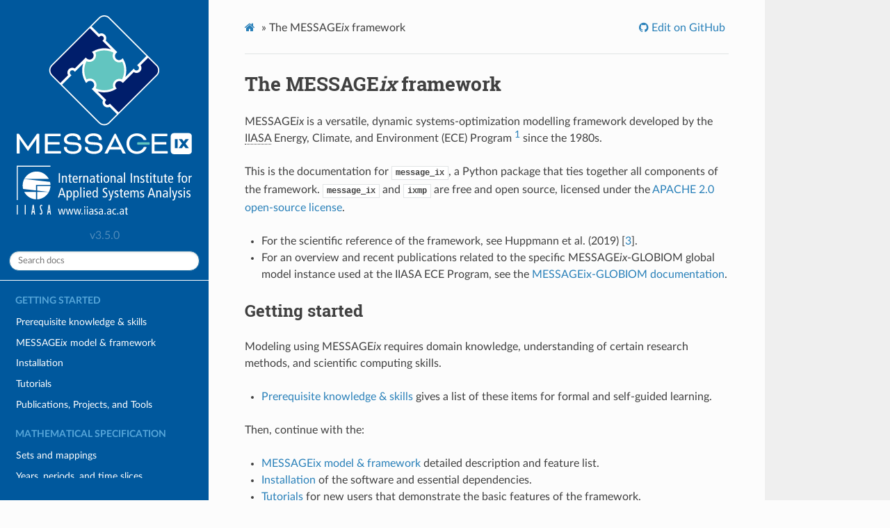

--- FILE ---
content_type: text/html
request_url: https://docs.messageix.org/en/v3.5.0/
body_size: 4699
content:
<!DOCTYPE html>
<html class="writer-html5" lang="en" >
<head>
  <meta charset="utf-8" /><meta name="generator" content="Docutils 0.17.1: http://docutils.sourceforge.net/" />

  <meta name="viewport" content="width=device-width, initial-scale=1.0" />
  <title>The MESSAGEix framework &mdash; MESSAGEix 3.5.0 documentation</title>
      <link rel="stylesheet" href="_static/pygments.css" type="text/css" />
      <link rel="stylesheet" href="_static/css/theme.css" type="text/css" />
      <link rel="stylesheet" href="_static/custom.css" type="text/css" />
    <link rel="shortcut icon" href="_static/messageix-favicon.svg"/>
    <link rel="canonical" href="https://docs.messageix.org/en/stable/index.html" />
  <!--[if lt IE 9]>
    <script src="_static/js/html5shiv.min.js"></script>
  <![endif]-->
  
        <script data-url_root="./" id="documentation_options" src="_static/documentation_options.js"></script>
        <script src="_static/jquery.js"></script>
        <script src="_static/underscore.js"></script>
        <script src="_static/doctools.js"></script>
        
    <script src="_static/js/theme.js"></script>
    <link rel="index" title="Index" href="genindex.html" />
    <link rel="search" title="Search" href="search.html" />
    <link rel="next" title="Prerequisite knowledge &amp; skills" href="prereqs.html" /> 

<!-- RTD Extra Head -->



<script type="application/json" id="READTHEDOCS_DATA">{"ad_free": false, "api_host": "https://readthedocs.com", "build_date": "2022-05-06T10:14:50Z", "builder": "sphinx", "canonical_url": null, "commit": "b572ccee", "docroot": "/doc/", "features": {"docsearch_disabled": false}, "global_analytics_code": "UA-17997319-2", "language": "en", "page": "index", "programming_language": "words", "project": "iiasa-energy-program-message-ix", "proxied_api_host": "/_", "source_suffix": ".rst", "subprojects": {"iiasa-energy-program-ixmp": "https://docs.messageix.org/projects/ixmp/en/stable/", "iiasa-energy-program-message-data": "https://docs.messageix.org/projects/models-internal/en/latest/", "iiasa-energy-program-message-doc": "https://docs.messageix.org/projects/global/en/latest/", "iiasa-energy-program-message-ix-models": "https://docs.messageix.org/projects/models/en/latest/"}, "theme": "sphinx_rtd_theme", "user_analytics_code": "UA-134631150-1", "version": "v3.5.0"}</script>

<!--
Using this variable directly instead of using `JSON.parse` is deprecated.
The READTHEDOCS_DATA global variable will be removed in the future.
-->
<script type="text/javascript">
READTHEDOCS_DATA = JSON.parse(document.getElementById('READTHEDOCS_DATA').innerHTML);
</script>



<!-- end RTD <extrahead> -->
<script async type="text/javascript" src="/_/static/javascript/readthedocs-addons.js"></script><meta name="readthedocs-project-slug" content="iiasa-energy-program-message-ix" /><meta name="readthedocs-version-slug" content="v3.5.0" /><meta name="readthedocs-resolver-filename" content="/" /><meta name="readthedocs-http-status" content="200" /></head>

<body class="wy-body-for-nav"> 
  <div class="wy-grid-for-nav">
    <nav data-toggle="wy-nav-shift" class="wy-nav-side">
      <div class="wy-side-scroll">
        <div class="wy-side-nav-search" >
            <a href="#">
            <img src="_static/combined-logo-white.svg" class="logo" alt="Logo"/>
          </a>
              <div class="version">
                v3.5.0
              </div>
<div role="search">
  <form id="rtd-search-form" class="wy-form" action="search.html" method="get">
    <input type="text" name="q" placeholder="Search docs" />
    <input type="hidden" name="check_keywords" value="yes" />
    <input type="hidden" name="area" value="default" />
  </form>
</div>
        </div><div class="wy-menu wy-menu-vertical" data-spy="affix" role="navigation" aria-label="Navigation menu">
              <p class="caption" role="heading"><span class="caption-text">Getting started</span></p>
<ul>
<li class="toctree-l1"><a class="reference internal" href="prereqs.html">Prerequisite knowledge &amp; skills</a></li>
<li class="toctree-l1"><a class="reference internal" href="framework.html">MESSAGE<em>ix</em> model &amp; framework</a></li>
<li class="toctree-l1"><a class="reference internal" href="install.html">Installation</a></li>
<li class="toctree-l1"><a class="reference internal" href="tutorials.html">Tutorials</a></li>
<li class="toctree-l1"><a class="reference internal" href="usage.html">Publications, Projects, and Tools</a></li>
</ul>
<p class="caption" role="heading"><span class="caption-text">Mathematical Specification</span></p>
<ul>
<li class="toctree-l1"><a class="reference internal" href="model/MESSAGE/sets_maps_def.html">Sets and mappings</a></li>
<li class="toctree-l1"><a class="reference internal" href="time.html">Years, periods, and time slices</a></li>
<li class="toctree-l1"><a class="reference internal" href="model/MESSAGE/parameter_def.html">Parameter definition</a></li>
<li class="toctree-l1"><a class="reference internal" href="model/MESSAGE/model_core.html">MESSAGE core formulation</a></li>
<li class="toctree-l1"><a class="reference internal" href="model/MESSAGE/model_solve.html">Solve statement workflow</a></li>
<li class="toctree-l1"><a class="reference internal" href="model/MESSAGE/reporting.html">Standard output reports</a></li>
<li class="toctree-l1"><a class="reference internal" href="model/MESSAGE/scaling_investment_costs.html">Auxiliary investment parameters</a></li>
<li class="toctree-l1"><a class="reference internal" href="model/MACRO/macro_core.html">MACRO core formulation</a></li>
</ul>
<p class="caption" role="heading"><span class="caption-text">Developing MESSAGEix models</span></p>
<ul>
<li class="toctree-l1"><a class="reference internal" href="efficiency.html">Efficiency - output- vs. input defined technologies</a></li>
<li class="toctree-l1"><a class="reference internal" href="tools/add_year.html">Add model years to an existing Scenario</a></li>
<li class="toctree-l1"><a class="reference internal" href="reporting.html">Postprocessing and reporting</a></li>
<li class="toctree-l1"><a class="reference internal" href="debugging.html">Debugging and data validation</a></li>
<li class="toctree-l1"><a class="reference internal" href="macro.html">Calibrate and tune MESSAGE-MACRO</a></li>
</ul>
<p class="caption" role="heading"><span class="caption-text">Help &amp; reference</span></p>
<ul>
<li class="toctree-l1"><a class="reference internal" href="api.html">Python API</a></li>
<li class="toctree-l1"><a class="reference internal" href="rmessageix.html">Usage in R via <code class="docutils literal notranslate"><span class="pre">reticulate</span></code></a></li>
<li class="toctree-l1"><a class="reference internal" href="whatsnew.html">What’s New</a></li>
<li class="toctree-l1"><a class="reference internal" href="notice.html">User guidelines and notice</a></li>
<li class="toctree-l1"><a class="reference internal" href="contributing.html">Contributing to development</a></li>
<li class="toctree-l1"><a class="reference internal" href="sharing.html">Sharing publications, projects, and tools</a></li>
<li class="toctree-l1"><a class="reference internal" href="faq.html">Frequently asked questions</a></li>
<li class="toctree-l1"><a class="reference internal" href="bibliography.html">References</a></li>
</ul>

        </div>
      </div>
    </nav>

    <section data-toggle="wy-nav-shift" class="wy-nav-content-wrap"><nav class="wy-nav-top" aria-label="Mobile navigation menu" >
          <i data-toggle="wy-nav-top" class="fa fa-bars"></i>
          <a href="#">MESSAGEix</a>
      </nav>

      <div class="wy-nav-content">
        <div class="rst-content">
          <div role="navigation" aria-label="Page navigation">
  <ul class="wy-breadcrumbs">
      <li><a href="#" class="icon icon-home"></a> &raquo;</li>
      <li>The MESSAGE<em>ix</em> framework</li>
      <li class="wy-breadcrumbs-aside">
              <a href="https://github.com/iiasa/message_ix/blob/v3.5.0/doc/index.rst" class="fa fa-github"> Edit on GitHub</a>
      </li>
  </ul>
  <hr/>
</div>
          <div role="main" class="document" itemscope="itemscope" itemtype="http://schema.org/Article">
           <div itemprop="articleBody">
             
  <section id="the-messageix-framework">
<h1>The MESSAGE<em>ix</em> framework<a class="headerlink" href="#the-messageix-framework" title="Permalink to this headline"></a></h1>
<p>MESSAGE<em>ix</em> is a versatile, dynamic systems-optimization modelling framework developed by the <abbr title="International Institute for Applied Systems Analysis">IIASA</abbr> Energy, Climate, and Environment (ECE) Program <a class="footnote-reference brackets" href="#rename" id="id1">1</a> since the 1980s.</p>
<p>This is the documentation for <code class="xref py py-mod docutils literal notranslate"><span class="pre">message_ix</span></code>, a Python package that ties together all components of the framework.
<code class="xref py py-mod docutils literal notranslate"><span class="pre">message_ix</span></code> and <code class="xref py py-mod docutils literal notranslate"><span class="pre">ixmp</span></code> are free and open source, licensed under the <a class="reference external" href="https://github.com/iiasa/message_ix/blob/main/LICENSE">APACHE 2.0 open-source license</a>.</p>
<ul class="simple">
<li><p>For the scientific reference of the framework, see Huppmann et al. (2019) <span id="id2">[<a class="reference internal" href="bibliography.html#id2" title="Daniel Huppmann, Matthew Gidden, Oliver Fricko, Peter Kolp, Clara Orthofer, Michael Pimmer, Nikolay Kushin, Adriano Vinca, Alessio Mastrucci, Keywan Riahi, and Volker Krey. The MESSAGEix Integrated Assessment Model and the ix modeling platform (ixmp): An open framework for integrated and cross-cutting analysis of energy, climate, the environment, and sustainable development. Environmental Modelling &amp; Software, 112:143-156, 2019. doi:10.1016/j.envsoft.2018.11.012.">3</a>]</span>.</p></li>
<li><p>For an overview and recent publications related to the specific MESSAGE<em>ix</em>-GLOBIOM global model instance used at the IIASA ECE Program, see the <a class="reference external" href="http://data.ene.iiasa.ac.at/message-globiom/">MESSAGEix-GLOBIOM documentation</a>.</p></li>
</ul>
<section id="getting-started">
<span id="id3"></span><h2>Getting started<a class="headerlink" href="#getting-started" title="Permalink to this headline"></a></h2>
<p>Modeling using MESSAGE<em>ix</em> requires domain knowledge, understanding of certain research methods, and scientific computing skills.</p>
<ul class="simple">
<li><p><a class="reference internal" href="prereqs.html"><span class="doc">Prerequisite knowledge &amp; skills</span></a> gives a list of these items for formal and self-guided learning.</p></li>
</ul>
<p>Then, continue with the:</p>
<ul class="simple">
<li><p><a class="reference internal" href="framework.html"><span class="doc">MESSAGEix model &amp; framework</span></a> detailed description and feature list.</p></li>
<li><p><a class="reference internal" href="install.html"><span class="doc">Installation</span></a> of the software and essential dependencies.</p></li>
<li><p><a class="reference internal" href="tutorials.html"><span class="doc">Tutorials</span></a> for new users that demonstrate the basic features of the framework.</p></li>
<li><p><a class="reference internal" href="usage.html"><span class="doc">Usage</span></a> of MESSAGE<em>ix</em> in academic publications, research projects, and derived tools.</p></li>
</ul>
<div class="toctree-wrapper compound">
</div>
<figure class="align-center" id="id5">
<a class="reference internal image-reference" href="_images/ix_features.svg"><img alt="_images/ix_features.svg" src="_images/ix_features.svg" width="360px" /></a>
<figcaption>
<p><span class="caption-text">Features of <code class="docutils literal notranslate"><span class="pre">ixmp</span></code>, <code class="docutils literal notranslate"><span class="pre">message_ix</span></code>, and related packages <span id="id4">[<a class="reference internal" href="bibliography.html#id2" title="Daniel Huppmann, Matthew Gidden, Oliver Fricko, Peter Kolp, Clara Orthofer, Michael Pimmer, Nikolay Kushin, Adriano Vinca, Alessio Mastrucci, Keywan Riahi, and Volker Krey. The MESSAGEix Integrated Assessment Model and the ix modeling platform (ixmp): An open framework for integrated and cross-cutting analysis of energy, climate, the environment, and sustainable development. Environmental Modelling &amp; Software, 112:143-156, 2019. doi:10.1016/j.envsoft.2018.11.012.">3</a>]</span></span><a class="headerlink" href="#id5" title="Permalink to this image"></a></p>
</figcaption>
</figure>
</section>
<section id="mathematical-specification">
<span id="core"></span><h2>Mathematical specification<a class="headerlink" href="#mathematical-specification" title="Permalink to this headline"></a></h2>
<p>These pages provide comprehensive description of the variables and equations in
the core MESSAGEix mathematical implementation.</p>
<ul class="simple">
<li><p><a class="reference internal" href="model/MESSAGE/sets_maps_def.html"><span class="doc">Sets and mappings</span></a></p></li>
<li><p><a class="reference internal" href="time.html"><span class="doc">Years, periods, and time slices</span></a></p></li>
<li><p><a class="reference internal" href="model/MESSAGE/parameter_def.html"><span class="doc">Parameter definition</span></a></p></li>
<li><p><a class="reference internal" href="model/MESSAGE/model_core.html"><span class="doc">MESSAGE core formulation</span></a></p></li>
<li><p><a class="reference internal" href="model/MESSAGE/model_solve.html"><span class="doc">Solve statement workflow</span></a></p></li>
<li><p><a class="reference internal" href="model/MESSAGE/reporting.html"><span class="doc">Standard output reports</span></a></p></li>
<li><p><a class="reference internal" href="model/MESSAGE/scaling_investment_costs.html"><span class="doc">Auxiliary investment parameters</span></a></p></li>
<li><p><a class="reference internal" href="model/MACRO/macro_core.html"><span class="doc">MACRO core formulation</span></a></p></li>
</ul>
<div class="toctree-wrapper compound">
</div>
</section>
<section id="developing-messageix-models">
<span id="guide"></span><h2>Developing MESSAGE<em>ix</em> models<a class="headerlink" href="#developing-messageix-models" title="Permalink to this headline"></a></h2>
<p>Developing a valid, scientific MESSAGE<em>ix</em> model requires careful use of the framework features.
This section provides guidelines for how to make some common model design choices.</p>
<ul class="simple">
<li><p><a class="reference internal" href="efficiency.html"><span class="doc">Efficiency - output- vs. input defined technologies</span></a></p></li>
<li><p><a class="reference internal" href="tools/add_year.html"><span class="doc">Add model years to an existing Scenario</span></a></p></li>
<li><p><a class="reference internal" href="reporting.html"><span class="doc">Postprocessing and reporting</span></a></p></li>
<li><p><a class="reference internal" href="debugging.html"><span class="doc">Debugging and data validation</span></a></p></li>
<li><p><a class="reference internal" href="macro.html"><span class="doc">Calibrate and tune MESSAGE-MACRO</span></a></p></li>
</ul>
<div class="toctree-wrapper compound">
</div>
</section>
<section id="using-getting-help-and-contributing">
<h2>Using, getting help, and contributing<a class="headerlink" href="#using-getting-help-and-contributing" title="Permalink to this headline"></a></h2>
<p>Everyone is encouraged to use the framework to develop energy system and integrated assessment models!</p>
<ul class="simple">
<li><p><a class="reference internal" href="api.html"><span class="doc">Python API</span></a></p></li>
<li><p><a class="reference internal" href="rmessageix.html"><span class="doc">Usage in R via reticulate</span></a></p></li>
<li><p><a class="reference internal" href="whatsnew.html"><span class="doc">What’s New</span></a> —release history and migration/upgrade notes.</p></li>
<li><p><a class="reference internal" href="notice.html"><span class="doc">User guidelines and notice</span></a> —including how to properly cite the framework and software in scientific research.</p></li>
<li><p><a class="reference internal" href="contributing.html"><span class="doc">Contributing to development</span></a> —we welcome enhancements to the framework itself that enable new features across all models.</p></li>
<li><p><a class="reference internal" href="sharing.html"><span class="doc">Sharing publications, projects, and tools</span></a>—we invite the sharing of the usage of the MESSAGE<em>ix</em> framework.</p></li>
<li><p><a class="reference internal" href="faq.html"><span class="doc">Frequently asked questions</span></a></p></li>
<li><p><a class="reference internal" href="bibliography.html"><span class="doc">References</span></a></p></li>
</ul>
<div class="toctree-wrapper compound">
</div>
<p id="help">Have a question? Check…</p>
<ul class="simple">
<li><p>…on GitHub:</p>
<ul>
<li><p>Join an existing <a class="reference external" href="https://github.com/iiasa/message_ix/discussions">discussion</a> or start a new one with your question.</p></li>
<li><p>Search <a class="reference external" href="https://github.com/iiasa/message_ix/issues?q=is:issue">current issues</a>, or open a new one to report a bug in the code.</p></li>
</ul>
</li>
<li><p>…the <a class="reference internal" href="faq.html"><span class="doc">Frequently asked questions</span></a>.</p></li>
<li><p>…the message_ix Google Group, either <a class="reference external" href="https://groups.google.com/d/forum/message_ix">online</a> or via e-mail at &lt;<a class="reference external" href="mailto:message_ix&#37;&#52;&#48;googlegroups&#46;com">message_ix<span>&#64;</span>googlegroups<span>&#46;</span>com</a>&gt;.</p></li>
</ul>
<dl class="footnote brackets">
<dt class="label" id="rename"><span class="brackets"><a class="fn-backref" href="#id1">1</a></span></dt>
<dd><p>Known as the “Energy Program” until 2020-12-31.</p>
</dd>
</dl>
</section>
</section>


           </div>
          </div>
          <footer><div class="rst-footer-buttons" role="navigation" aria-label="Footer">
        <a href="prereqs.html" class="btn btn-neutral float-right" title="Prerequisite knowledge &amp; skills" accesskey="n" rel="next">Next <span class="fa fa-arrow-circle-right" aria-hidden="true"></span></a>
    </div>

  <hr/>

  <div role="contentinfo">
    <p>&#169; Copyright 2021, IIASA Energy, Climate, and Environment (ECE) Program.
      <span class="commit">Revision <code>b572ccee</code>.
      </span></p>
  </div>

  Built with <a href="https://www.sphinx-doc.org/">Sphinx</a> using a
    <a href="https://github.com/readthedocs/sphinx_rtd_theme">theme</a>
    provided by <a href="https://readthedocs.org">Read the Docs</a>.
   

</footer>
        </div>
      </div>
    </section>
  </div>
  

  
<script>
      jQuery(function () {
          SphinxRtdTheme.Navigation.enable(true);
      });
  </script> 

</body>
</html>

--- FILE ---
content_type: text/css
request_url: https://docs.messageix.org/en/v3.5.0/_static/custom.css
body_size: -276
content:
/*

IIASA blue + three-stage gradient to white
- #00589d / #3f81b5 / #7fabce / #bfd5e6

IIASA secondary colours + two-stage gradient to white
- #62c5c0 / #96d8d5 / #caebea
- #247f6e
- #fdbb40
- #ee6a6b
- #6a4c93

*/

/* Overall backgrounds */
.wy-nav-side, .wy-side-nav-search, .wy-nav-top {
  background: #00589d;
}

/* White line between search & menu panels */
.wy-side-nav-search {
  border-bottom: 1px solid #ffffff;
}

/* Text colours of menu items: general */
.wy-menu-vertical a {
  color: #ffffff;
}

/* …: current items levels 1–3 */
.wy-menu-vertical li.on a,
.wy-menu-vertical li.current > a,
.wy-menu-vertical li.toctree-l3.current > a {
  color: #00589d;
}

/* …: current item level 4 */
.wy-menu-vertical li.toctree-l3 > a {
  color: #000000;
}

/* Borders around current items */
.wy-menu-vertical li.current a {
  border-right: 1px solid #00589d;
}

.wy-menu-vertical li.toctree-l1.current > a {
  border-bottom: 1px solid #00589d;
  border-right: none;
}

/* Gradient colouring of sub-menus */
.wy-menu-vertical li.current,
.wy-menu-vertical li.toctree-l2.current > a {
  background: #bfd5e6; /* blue */
}


.wy-menu-vertical li.toctree-l2.current li.toctree-l3 > a {
  background: #7fabce; /* blue */
}

.wy-menu-vertical li.toctree-l3.current li.toctree-l4 > a {
  background: #3f81b5; /* blue */
  color: #ffffff;
}

/* Hovered links; all the same colour */
.wy-menu-vertical li > a:hover,
.wy-menu-vertical li.current > a:hover,
.wy-menu-vertical li.current li.toctree-l2 > a:hover,
.wy-menu-vertical li.toctree-l2.current li.toctree-l3 > a:hover,
.wy-menu-vertical li.toctree-l3.current li.toctree-l4 > a:hover {
  /* white on purple */
  background: #6a4c93;
  color: #ffffff;
}


--- FILE ---
content_type: image/svg+xml
request_url: https://docs.messageix.org/en/v3.5.0/_static/combined-logo-white.svg
body_size: 14807
content:
<?xml version="1.0" encoding="UTF-8" standalone="no"?>
<svg
   width="221.795pt"
   height="252.57437pt"
   viewBox="0 0 221.795 252.57437"
   version="1.2"
   id="svg149"
   sodipodi:docname="combined-logo-white.svg"
   inkscape:version="1.1.2 (b8e25be833, 2022-02-05)"
   inkscape:export-filename="C:\Users\laura\OneDrive\Desktop\MCM\New\combined-logo-white.png"
   inkscape:export-xdpi="259.69928"
   inkscape:export-ydpi="259.69928"
   xmlns:inkscape="http://www.inkscape.org/namespaces/inkscape"
   xmlns:sodipodi="http://sodipodi.sourceforge.net/DTD/sodipodi-0.dtd"
   xmlns="http://www.w3.org/2000/svg"
   xmlns:svg="http://www.w3.org/2000/svg">
  <sodipodi:namedview
     id="namedview89"
     pagecolor="#505050"
     bordercolor="#eeeeee"
     borderopacity="1"
     inkscape:pageshadow="0"
     inkscape:pageopacity="0"
     inkscape:pagecheckerboard="0"
     inkscape:document-units="pt"
     showgrid="false"
     lock-margins="false"
     fit-margin-top="0"
     fit-margin-left="0"
     fit-margin-right="0"
     fit-margin-bottom="0"
     inkscape:zoom="2.171451"
     inkscape:cx="136.08412"
     inkscape:cy="116.97248"
     inkscape:window-width="1920"
     inkscape:window-height="1009"
     inkscape:window-x="-8"
     inkscape:window-y="-8"
     inkscape:window-maximized="1"
     inkscape:current-layer="svg149" />
  <defs
     id="defs153" />
  <g
     id="surface1861"
     transform="translate(-0.65301493,189.78531)">
    <path
       style="fill:#ffffff;fill-opacity:1;fill-rule:nonzero;stroke:none"
       d="m 82.664062,60.894531 h 1.375 V 62.5 h -1.375 v -1.605469"
       id="path2" />
    <path
       style="fill:#ffffff;fill-opacity:1;fill-rule:nonzero;stroke:none"
       d="m 111.89453,60.894531 h 1.375 V 62.5 h -1.375 v -1.605469"
       id="path4" />
    <path
       style="fill:#ffffff;fill-opacity:1;fill-rule:nonzero;stroke:none"
       d="m 127.96875,60.894531 h 1.375 V 62.5 h -1.375 v -1.605469"
       id="path6" />
    <path
       style="fill:#ffffff;fill-opacity:1;fill-rule:nonzero;stroke:none"
       d="m 60.605469,62.6875 h -1.375 l -1.53125,-6.175781 h -0.03125 L 56.265625,62.6875 h -1.375 l -1.933594,-7.308594 h 1.261719 l 1.386719,6.105469 h 0.03125 l 1.390625,-6.105469 h 1.433594 l 1.445312,6.105469 h 0.02734 l 1.375,-6.105469 h 1.207031 L 60.605469,62.6875"
       id="path8" />
    <path
       style="fill:#ffffff;fill-opacity:1;fill-rule:nonzero;stroke:none"
       d="m 70.566406,62.6875 h -1.375 L 67.65625,56.511719 H 67.62891 L 66.22266,62.6875 h -1.375 l -1.933594,-7.308594 h 1.261719 l 1.390625,6.105469 h 0.02734 l 1.390625,-6.105469 h 1.429687 l 1.449219,6.105469 h 0.03125 l 1.375,-6.105469 H 72.46875 L 70.566406,62.6875"
       id="path10" />
    <path
       style="fill:#ffffff;fill-opacity:1;fill-rule:nonzero;stroke:none"
       d="m 80.523438,62.6875 h -1.375 l -1.535157,-6.175781 h -0.02734 L 76.183594,62.6875 h -1.375 L 72.875,55.378906 h 1.257812 l 1.390626,6.105469 h 0.02734 l 1.390625,-6.105469 H 78.375 l 1.449219,6.105469 h 0.02734 l 1.375,-6.105469 h 1.203126 l -1.90625,7.308594"
       id="path12" />
    <path
       style="fill:#ffffff;fill-opacity:1;fill-rule:nonzero;stroke:none"
       d="m 86.214844,55.378906 h 1.199218 V 62.6875 h -1.199218 z m 1.257812,-3.007812 v 1.433594 H 86.15625 v -1.433594 h 1.316406"
       id="path14" />
    <path
       style="fill:#ffffff;fill-opacity:1;fill-rule:nonzero;stroke:none"
       d="m 89.535156,55.378906 h 1.203125 V 62.6875 h -1.203125 z m 1.261719,-3.007812 v 1.433594 h -1.320313 v -1.433594 h 1.320313"
       id="path16" />
    <path
       style="fill:#ffffff;fill-opacity:1;fill-rule:nonzero;stroke:none"
       d="m 96.53125,59.105469 c -0.214844,-0.02734 -0.519531,-0.02734 -0.847656,-0.02734 -1.417969,0 -2.089844,0.671875 -2.089844,1.515625 0,0.773438 0.398438,1.277344 1.230469,1.277344 1.046875,0 1.707031,-0.847656 1.707031,-1.847656 z m -3.5,-3.222657 c 0.605469,-0.386718 1.347656,-0.601562 2.0625,-0.601562 1.074219,0 1.722656,0.457031 1.949219,0.6875 0.316406,0.3125 0.632812,0.757812 0.632812,1.789062 v 3.8125 c 0,0.429688 0.02734,0.859376 0.05469,1.117188 h -1.085938 l -0.07031,-0.988281 h -0.03125 c -0.328125,0.558593 -0.933594,1.089843 -2.046875,1.089843 -1.207032,0 -2.109375,-0.703124 -2.109375,-2.109374 0,-1.417969 0.933593,-2.464844 3.441406,-2.464844 h 0.703125 v -0.328125 c 0,-0.542969 -0.04687,-0.859375 -0.273438,-1.175781 -0.246093,-0.328126 -0.71875,-0.457032 -1.21875,-0.457032 -0.746093,0 -1.460937,0.300782 -1.878906,0.757813 l -0.12891,-1.128907"
       id="path18" />
    <path
       style="fill:#ffffff;fill-opacity:1;fill-rule:nonzero;stroke:none"
       d="m 99.207031,61.269531 c 0.546875,0.328125 1.117189,0.542969 1.722659,0.542969 0.91406,0 1.38672,-0.472656 1.38672,-1.03125 0,-0.5 -0.25782,-0.84375 -0.92969,-1.144531 l -0.80469,-0.359375 c -1.046874,-0.472656 -1.429686,-0.945313 -1.429686,-1.878906 0,-1.203126 0.929686,-2.117188 2.347656,-2.117188 0.60156,0 1.13281,0.09766 1.55078,0.257812 l -0.0625,1.03125 c -0.37109,-0.171874 -0.88672,-0.316406 -1.42969,-0.316406 -0.78906,0 -1.20703,0.429688 -1.20703,1.003906 0,0.585938 0.42969,0.914063 1.23438,1.230469 l 0.42969,0.171875 c 0.88671,0.359375 1.44921,0.960938 1.44921,1.863282 0,1.261718 -0.67578,2.265624 -2.35156,2.265624 -0.76172,0 -1.449218,-0.160156 -1.976561,-0.429687 l 0.07031,-1.089844"
       id="path20" />
    <path
       style="fill:#ffffff;fill-opacity:1;fill-rule:nonzero;stroke:none"
       d="m 108.75,59.105469 c -0.21484,-0.02734 -0.51562,-0.02734 -0.84766,-0.02734 -1.41796,0 -2.08984,0.671875 -2.08984,1.515625 0,0.773438 0.40234,1.277344 1.23438,1.277344 1.04687,0 1.70312,-0.847656 1.70312,-1.847656 z m -3.49609,-3.222657 c 0.60156,-0.386718 1.34765,-0.601562 2.0625,-0.601562 1.07812,0 1.71875,0.457031 1.94922,0.6875 0.3164,0.3125 0.6289,0.757812 0.6289,1.789062 v 3.8125 c 0,0.429688 0.0312,0.859376 0.0586,1.117188 h -1.08985 l -0.0703,-0.988281 h -0.0273 c -0.32813,0.558593 -0.92969,1.089843 -2.05079,1.089843 -1.20312,0 -2.10546,-0.703124 -2.10546,-2.109374 0,-1.417969 0.92968,-2.464844 3.4414,-2.464844 H 108.75 v -0.328125 c 0,-0.542969 -0.043,-0.859375 -0.27344,-1.175781 -0.24218,-0.328126 -0.71484,-0.457032 -1.21484,-0.457032 -0.74609,0 -1.46094,0.300782 -1.87891,0.757813 l -0.1289,-1.128907"
       id="path22" />
    <path
       style="fill:#ffffff;fill-opacity:1;fill-rule:nonzero;stroke:none"
       d="m 119.10938,59.105469 c -0.21485,-0.02734 -0.51563,-0.02734 -0.84375,-0.02734 -1.42188,0 -2.09375,0.671875 -2.09375,1.515625 0,0.773438 0.40234,1.277344 1.23046,1.277344 1.04688,0 1.70704,-0.847656 1.70704,-1.847656 z m -3.4961,-3.222657 c 0.60156,-0.386718 1.34766,-0.601562 2.0625,-0.601562 1.07422,0 1.71875,0.457031 1.94922,0.6875 0.31641,0.3125 0.62891,0.757812 0.62891,1.789062 v 3.8125 c 0,0.429688 0.0273,0.859376 0.0586,1.117188 h -1.08984 l -0.0703,-0.988281 h -0.0273 c -0.33203,0.558593 -0.93359,1.089843 -2.05078,1.089843 -1.20313,0 -2.10547,-0.703124 -2.10547,-2.109374 0,-1.417969 0.92969,-2.464844 3.4375,-2.464844 h 0.70313 v -0.328125 c 0,-0.542969 -0.043,-0.859375 -0.27344,-1.175781 -0.24219,-0.328126 -0.71485,-0.457032 -1.21485,-0.457032 -0.74609,0 -1.46484,0.300782 -1.8789,0.757813 l -0.12891,-1.128907"
       id="path24" />
    <path
       style="fill:#ffffff;fill-opacity:1;fill-rule:nonzero;stroke:none"
       d="m 126.40234,56.65625 c -0.41796,-0.230469 -0.83203,-0.34375 -1.39062,-0.34375 -1.17188,0 -2.00391,0.816406 -2.00391,2.792969 0,1.691406 0.80078,2.648437 1.97657,2.648437 0.57421,0 1.0625,-0.171875 1.47656,-0.386718 l 0.0547,1.105468 c -0.35938,0.15625 -1,0.316406 -1.53125,0.316406 -2.17969,0 -3.23829,-1.621093 -3.23829,-3.683593 0,-2.363281 1.23047,-3.824219 3.26563,-3.824219 0.50391,0 1.0625,0.09766 1.44922,0.285156 l -0.0586,1.089844"
       id="path26" />
    <path
       style="fill:#ffffff;fill-opacity:1;fill-rule:nonzero;stroke:none"
       d="m 135.1875,59.105469 c -0.21875,-0.02734 -0.51563,-0.02734 -0.84766,-0.02734 -1.41797,0 -2.08984,0.671875 -2.08984,1.515625 0,0.773438 0.39844,1.277344 1.23047,1.277344 1.04297,0 1.70703,-0.847656 1.70703,-1.847656 z m -3.49609,-3.222657 c 0.59765,-0.386718 1.34375,-0.601562 2.0625,-0.601562 1.07421,0 1.71875,0.457031 1.94921,0.6875 0.3125,0.3125 0.62891,0.757812 0.62891,1.789062 v 3.8125 c 0,0.429688 0.0273,0.859376 0.0586,1.117188 h -1.08984 l -0.0742,-0.988281 h -0.0273 c -0.32813,0.558593 -0.92969,1.089843 -2.05078,1.089843 -1.19922,0 -2.10157,-0.703124 -2.10157,-2.109374 0,-1.417969 0.92969,-2.464844 3.4336,-2.464844 h 0.70703 v -0.328125 c 0,-0.542969 -0.043,-0.859375 -0.27734,-1.175781 -0.23829,-0.328126 -0.71485,-0.457032 -1.21485,-0.457032 -0.74609,0 -1.46094,0.300782 -1.875,0.757813 l -0.1289,-1.128907"
       id="path28" />
    <path
       style="fill:#ffffff;fill-opacity:1;fill-rule:nonzero;stroke:none"
       d="m 141.40234,62.601562 c -0.28515,0.101563 -0.6875,0.1875 -1.01562,0.1875 -1.10547,0 -1.69141,-0.445312 -1.69141,-1.734374 v -4.699219 h -1.16015 v -0.976563 h 1.16015 v -1.488281 l 1.20313,-0.359375 v 1.847656 h 1.5039 v 0.976563 h -1.5039 v 4.3125 c 0,0.828125 0.21484,1.144531 0.75781,1.144531 0.30469,0 0.51953,-0.08594 0.74609,-0.1875 v 0.976562"
       id="path30" />
    <path
       style="fill:#ffffff;fill-opacity:1;fill-rule:nonzero;stroke:none"
       d="m 53.957031,10.292969 h 1.527344 V 22.40625 H 53.957031 V 10.292969"
       id="path32" />
    <path
       style="fill:#ffffff;fill-opacity:1;fill-rule:nonzero;stroke:none"
       d="m 58.050781,15.464844 c 0,-0.640625 -0.05469,-1.285156 -0.07031,-1.910156 h 1.40625 L 59.4375,14.875 h 0.03516 c 0.46875,-1.007812 1.214844,-1.441406 2.238282,-1.441406 1.546874,0 2.585937,0.886718 2.585937,2.828125 v 6.144531 h -1.457031 v -5.710938 c 0,-1.402343 -0.519532,-2.011718 -1.457032,-2.011718 -1.148437,0 -1.875,0.796875 -1.875,2.394531 v 5.328125 h -1.457031 v -6.941406"
       id="path34" />
    <path
       style="fill:#ffffff;fill-opacity:1;fill-rule:nonzero;stroke:none"
       d="m 70.488281,22.300781 c -0.347656,0.121094 -0.832031,0.226563 -1.230469,0.226563 -1.335937,0 -2.046874,-0.539063 -2.046874,-2.101563 v -5.691406 h -1.40625 v -1.179687 h 1.40625 V 11.75 l 1.457031,-0.433594 v 2.238282 h 1.820312 v 1.179687 h -1.820312 v 5.222656 c 0,1.007813 0.257812,1.390625 0.917969,1.390625 0.367187,0 0.625,-0.105468 0.902343,-0.226562 v 1.179687"
       id="path36" />
    <path
       style="fill:#ffffff;fill-opacity:1;fill-rule:nonzero;stroke:none"
       d="m 76.523438,17.304688 c 0,-1.839844 -0.570313,-2.757813 -1.734376,-2.757813 -0.9375,0 -1.769531,0.691406 -1.804687,2.757813 z m -3.539063,1.109374 c 0,2.046876 0.800781,3.003907 2.414063,3.003907 0.726562,0 1.527343,-0.367188 2.027343,-0.730469 l 0.07031,1.320312 c -0.695313,0.328126 -1.59375,0.519532 -2.480469,0.519532 -2.34375,0 -3.554687,-1.769532 -3.554687,-4.546875 0,-2.777344 1.210937,-4.546875 3.414062,-4.546875 1.996094,0 3.105469,1.597656 3.105469,4.199218 v 0.78125 h -4.996094"
       id="path38" />
    <path
       style="fill:#ffffff;fill-opacity:1;fill-rule:nonzero;stroke:none"
       d="m 79.765625,15.464844 c 0,-0.640625 -0.05078,-1.285156 -0.06641,-1.910156 h 1.402343 l 0.05469,1.390624 h 0.03125 c 0.46875,-1.078124 1.21875,-1.511718 2.519531,-1.511718 V 14.875 c -0.175781,-0.03516 -0.367187,-0.05078 -0.554687,-0.05078 -1.128906,0 -1.929688,0.96875 -1.929688,2.898437 v 4.683594 h -1.457031 v -6.941406"
       id="path40" />
    <path
       style="fill:#ffffff;fill-opacity:1;fill-rule:nonzero;stroke:none"
       d="m 85.074219,15.464844 c 0,-0.640625 -0.05078,-1.285156 -0.07031,-1.910156 h 1.40625 l 0.05469,1.320312 h 0.03125 c 0.46875,-1.007812 1.214844,-1.441406 2.238281,-1.441406 1.546875,0 2.585937,0.886718 2.585937,2.828125 v 6.144531 h -1.457031 v -5.710938 c 0,-1.402343 -0.519531,-2.011718 -1.457031,-2.011718 -1.144531,0 -1.875,0.796875 -1.875,2.394531 v 5.328125 h -1.457031 v -6.941406"
       id="path42" />
    <path
       style="fill:#ffffff;fill-opacity:1;fill-rule:nonzero;stroke:none"
       d="m 98.1875,18.066406 c -0.257812,-0.03125 -0.625,-0.03125 -1.023438,-0.03125 -1.714843,0 -2.53125,0.8125 -2.53125,1.835938 0,0.9375 0.484376,1.546875 1.492188,1.546875 1.265625,0 2.0625,-1.023438 2.0625,-2.238281 z m -4.230469,-3.902344 c 0.726563,-0.46875 1.628907,-0.730468 2.496094,-0.730468 1.304687,0 2.082031,0.554687 2.359375,0.832031 0.382812,0.382813 0.765625,0.921875 0.765625,2.171875 v 4.613281 c 0,0.519531 0.03125,1.042969 0.07031,1.355469 h -1.320313 l -0.08594,-1.199219 h -0.03516 c -0.398437,0.675781 -1.128906,1.320313 -2.484375,1.320313 -1.453125,0 -2.546875,-0.851563 -2.546875,-2.550782 0,-1.71875 1.125,-2.984374 4.164063,-2.984374 H 98.1875 V 16.59375 c 0,-0.660156 -0.05078,-1.042969 -0.328125,-1.425781 -0.296875,-0.398438 -0.867187,-0.554688 -1.472656,-0.554688 -0.90625,0 -1.773438,0.367188 -2.277344,0.921875 l -0.152344,-1.371094"
       id="path44" />
    <path
       style="fill:#ffffff;fill-opacity:1;fill-rule:nonzero;stroke:none"
       d="m 105.71875,22.300781 c -0.35156,0.121094 -0.83594,0.226563 -1.23437,0.226563 -1.33594,0 -2.04688,-0.539063 -2.04688,-2.101563 v -5.691406 h -1.40625 v -1.179687 h 1.40625 V 11.75 l 1.45703,-0.433594 v 2.238282 h 1.82422 v 1.179687 h -1.82422 v 5.222656 c 0,1.007813 0.26172,1.390625 0.91797,1.390625 0.36719,0 0.625,-0.105468 0.90625,-0.226562 v 1.179687"
       id="path46" />
    <path
       style="fill:#ffffff;fill-opacity:1;fill-rule:nonzero;stroke:none"
       d="m 107.25781,13.554688 h 1.46094 v 8.851562 h -1.46094 z m 1.52735,-3.640626 v 1.734376 H 107.1875 V 9.914062 h 1.59766"
       id="path48" />
    <path
       style="fill:#ffffff;fill-opacity:1;fill-rule:nonzero;stroke:none"
       d="m 114.26563,21.347656 c 1.39062,0 2.03125,-1.144531 2.03125,-3.367187 0,-2.21875 -0.64063,-3.367188 -2.03125,-3.367188 -1.38672,0 -2.02735,1.148438 -2.02735,3.367188 0,2.222656 0.64063,3.367187 2.02735,3.367187 z m 0,-7.914062 c 2.34375,0 3.55859,1.769531 3.55859,4.546875 0,2.777343 -1.21484,4.546875 -3.55859,4.546875 -2.33985,0 -3.55469,-1.769532 -3.55469,-4.546875 0,-2.777344 1.21484,-4.546875 3.55469,-4.546875"
       id="path50" />
    <path
       style="fill:#ffffff;fill-opacity:1;fill-rule:nonzero;stroke:none"
       d="m 119.67969,15.464844 c 0,-0.640625 -0.0547,-1.285156 -0.0742,-1.910156 h 1.40625 l 0.0547,1.320312 h 0.0352 c 0.46875,-1.007812 1.21485,-1.441406 2.23828,-1.441406 1.54297,0 2.58594,0.886718 2.58594,2.828125 v 6.144531 h -1.45703 v -5.710938 c 0,-1.402343 -0.52344,-2.011718 -1.46094,-2.011718 -1.14453,0 -1.87109,0.796875 -1.87109,2.394531 v 5.328125 h -1.45703 v -6.941406"
       id="path52" />
    <path
       style="fill:#ffffff;fill-opacity:1;fill-rule:nonzero;stroke:none"
       d="m 132.79297,18.066406 c -0.26172,-0.03125 -0.625,-0.03125 -1.02344,-0.03125 -1.71875,0 -2.53516,0.8125 -2.53516,1.835938 0,0.9375 0.48438,1.546875 1.49219,1.546875 1.26563,0 2.06641,-1.023438 2.06641,-2.238281 z m -4.23438,-3.902344 c 0.73047,-0.46875 1.63282,-0.730468 2.4961,-0.730468 1.30468,0 2.08593,0.554687 2.36328,0.832031 0.38281,0.382813 0.76172,0.921875 0.76172,2.171875 v 4.613281 c 0,0.519531 0.0352,1.042969 0.0703,1.355469 h -1.32031 l -0.0859,-1.199219 h -0.0352 c -0.39843,0.675781 -1.1289,1.320313 -2.48047,1.320313 -1.45703,0 -2.55078,-0.851563 -2.55078,-2.550782 0,-1.71875 1.12891,-2.984374 4.16407,-2.984374 h 0.85156 V 16.59375 c 0,-0.660156 -0.0508,-1.042969 -0.32813,-1.425781 -0.29687,-0.398438 -0.87109,-0.554688 -1.47656,-0.554688 -0.90234,0 -1.76953,0.367188 -2.27344,0.921875 l -0.15625,-1.371094"
       id="path54" />
    <path
       style="fill:#ffffff;fill-opacity:1;fill-rule:nonzero;stroke:none"
       d="m 136.55469,9.390625 h 1.45703 V 22.40625 h -1.45703 V 9.390625"
       id="path56" />
    <path
       style="fill:#ffffff;fill-opacity:1;fill-rule:nonzero;stroke:none"
       d="m 145.05469,10.292969 h 1.52734 V 22.40625 h -1.52734 V 10.292969"
       id="path58" />
    <path
       style="fill:#ffffff;fill-opacity:1;fill-rule:nonzero;stroke:none"
       d="m 149.14453,15.464844 c 0,-0.640625 -0.0508,-1.285156 -0.0664,-1.910156 h 1.40625 l 0.0508,1.320312 h 0.0352 c 0.46485,-1.007812 1.21485,-1.441406 2.23828,-1.441406 1.54297,0 2.58203,0.886718 2.58203,2.828125 v 6.144531 h -1.45703 v -5.710938 c 0,-1.402343 -0.51953,-2.011718 -1.45703,-2.011718 -1.14453,0 -1.875,0.796875 -1.875,2.394531 v 5.328125 h -1.45703 v -6.941406"
       id="path60" />
    <path
       style="fill:#ffffff;fill-opacity:1;fill-rule:nonzero;stroke:none"
       d="m 157.30078,20.6875 c 0.65625,0.398438 1.35156,0.660156 2.08203,0.660156 1.10938,0 1.67969,-0.574218 1.67969,-1.25 0,-0.605468 -0.3125,-1.023437 -1.125,-1.386718 l -0.97266,-0.433594 c -1.26562,-0.574219 -1.73437,-1.148438 -1.73437,-2.273438 0,-1.457031 1.125,-2.570312 2.84375,-2.570312 0.73047,0 1.37109,0.121094 1.875,0.3125 l -0.0703,1.25 c -0.44922,-0.207032 -1.07422,-0.382813 -1.73438,-0.382813 -0.95703,0 -1.45703,0.523438 -1.45703,1.214844 0,0.710937 0.51953,1.109375 1.49219,1.492187 l 0.51953,0.210938 c 1.07422,0.433594 1.7539,1.160156 1.7539,2.253906 0,1.527344 -0.8164,2.742188 -2.84765,2.742188 -0.91797,0 -1.75391,-0.191406 -2.39063,-0.519532 l 0.0859,-1.320312"
       id="path62" />
    <path
       style="fill:#ffffff;fill-opacity:1;fill-rule:nonzero;stroke:none"
       d="m 168.17578,22.300781 c -0.34766,0.121094 -0.83203,0.226563 -1.23437,0.226563 -1.33594,0 -2.04688,-0.539063 -2.04688,-2.101563 v -5.691406 h -1.40625 v -1.179687 h 1.40625 V 11.75 l 1.45703,-0.433594 v 2.238282 h 1.82422 v 1.179687 h -1.82422 v 5.222656 c 0,1.007813 0.26172,1.390625 0.92188,1.390625 0.36328,0 0.625,-0.105468 0.90234,-0.226562 v 1.179687"
       id="path64" />
    <path
       style="fill:#ffffff;fill-opacity:1;fill-rule:nonzero;stroke:none"
       d="m 169.71875,13.554688 h 1.45703 v 8.851562 h -1.45703 z m 1.52734,-3.640626 v 1.734376 h -1.59765 V 9.914062 h 1.59765"
       id="path66" />
    <path
       style="fill:#ffffff;fill-opacity:1;fill-rule:nonzero;stroke:none"
       d="m 177.50781,22.300781 c -0.34765,0.121094 -0.83203,0.226563 -1.23437,0.226563 -1.33594,0 -2.04688,-0.539063 -2.04688,-2.101563 v -5.691406 h -1.40625 v -1.179687 h 1.40625 V 11.75 l 1.45703,-0.433594 v 2.238282 h 1.82422 v 1.179687 h -1.82422 v 5.222656 c 0,1.007813 0.26172,1.390625 0.92188,1.390625 0.36328,0 0.62109,-0.105468 0.90234,-0.226562 v 1.179687"
       id="path68" />
    <path
       style="fill:#ffffff;fill-opacity:1;fill-rule:nonzero;stroke:none"
       d="m 185.15625,20.496094 c 0,0.644531 0.0547,1.285156 0.0703,1.910156 h -1.40625 l -0.0508,-1.320312 h -0.0352 c -0.46875,1.007812 -1.21484,1.441406 -2.23828,1.441406 -1.54297,0 -2.58593,-0.886719 -2.58593,-2.828125 v -6.144531 h 1.45703 v 5.710937 c 0,1.40625 0.51953,2.011719 1.45703,2.011719 1.14453,0 1.875,-0.796875 1.875,-2.394532 v -5.328124 h 1.45703 v 6.941406"
       id="path70" />
    <path
       style="fill:#ffffff;fill-opacity:1;fill-rule:nonzero;stroke:none"
       d="m 191.34766,22.300781 c -0.34375,0.121094 -0.83204,0.226563 -1.23047,0.226563 -1.33594,0 -2.04688,-0.539063 -2.04688,-2.101563 v -5.691406 h -1.40625 v -1.179687 h 1.40625 V 11.75 l 1.45703,-0.433594 v 2.238282 h 1.82032 v 1.179687 h -1.82032 v 5.222656 c 0,1.007813 0.25782,1.390625 0.91797,1.390625 0.36328,0 0.625,-0.105468 0.90235,-0.226562 v 1.179687"
       id="path72" />
    <path
       style="fill:#ffffff;fill-opacity:1;fill-rule:nonzero;stroke:none"
       d="m 197.38672,17.304688 c 0,-1.839844 -0.57422,-2.757813 -1.73828,-2.757813 -0.9336,0 -1.76953,0.691406 -1.80469,2.757813 z m -3.54297,1.109374 c 0,2.046876 0.80078,3.003907 2.41406,3.003907 0.72656,0 1.52735,-0.367188 2.02735,-0.730469 l 0.0703,1.320312 c -0.69531,0.328126 -1.59375,0.519532 -2.48047,0.519532 -2.34375,0 -3.55859,-1.769532 -3.55859,-4.546875 0,-2.777344 1.21484,-4.546875 3.42187,-4.546875 1.99219,0 3.10547,1.597656 3.10547,4.199218 v 0.78125 h -5"
       id="path74" />
    <path
       style="fill:#ffffff;fill-opacity:1;fill-rule:nonzero;stroke:none"
       d="m 205.58984,14.734375 h -1.40625 v -1.179687 h 1.40625 v -1.976563 c 0,-1.441406 0.65625,-2.394531 2.19922,-2.394531 0.40235,0 0.81641,0.050781 1.14844,0.136718 v 1.25 c -0.17578,-0.136718 -0.48828,-0.207031 -0.83594,-0.207031 -0.8125,0 -1.05469,0.453125 -1.05469,1.335938 v 1.855469 h 1.59375 v 1.179687 h -1.59375 v 7.671875 h -1.45703 v -7.671875"
       id="path76" />
    <path
       style="fill:#ffffff;fill-opacity:1;fill-rule:nonzero;stroke:none"
       d="m 213.08203,21.347656 c 1.38672,0 2.03125,-1.144531 2.03125,-3.367187 0,-2.21875 -0.64453,-3.367188 -2.03125,-3.367188 -1.39062,0 -2.03125,1.148438 -2.03125,3.367188 0,2.222656 0.64063,3.367187 2.03125,3.367187 z m 0,-7.914062 c 2.34375,0 3.55469,1.769531 3.55469,4.546875 0,2.777343 -1.21094,4.546875 -3.55469,4.546875 -2.34375,0 -3.55859,-1.769532 -3.55859,-4.546875 0,-2.777344 1.21484,-4.546875 3.55859,-4.546875"
       id="path78" />
    <path
       style="fill:#ffffff;fill-opacity:1;fill-rule:nonzero;stroke:none"
       d="m 218.49219,15.464844 c 0,-0.640625 -0.0547,-1.285156 -0.0703,-1.910156 h 1.40625 l 0.0547,1.390624 h 0.0312 c 0.46875,-1.078124 1.21875,-1.511718 2.51563,-1.511718 V 14.875 c -0.17188,-0.03516 -0.36328,-0.05078 -0.55469,-0.05078 -1.12891,0 -1.92578,0.96875 -1.92578,2.898437 v 4.683594 h -1.45703 v -6.941406"
       id="path80" />
    <path
       style="fill:#ffffff;fill-opacity:1;fill-rule:nonzero;stroke:none"
       d="m 59.671875,36.605469 -1.855469,-6.039063 h -0.03516 l -1.910156,6.039063 z m -0.988281,-7.636719 3.957031,12.113281 h -1.597656 l -0.972657,-3.160156 h -4.613281 l -0.972656,3.160156 h -1.527344 l 4.0625,-12.113281 h 1.664063"
       id="path82" />
    <path
       style="fill:#ffffff;fill-opacity:1;fill-rule:nonzero;stroke:none"
       d="m 67.269531,40.023438 c 1.335938,0 1.941407,-1.144532 1.941407,-3.367188 0,-2.21875 -0.605469,-3.367188 -1.941407,-3.367188 -1.335937,0 -1.945312,1.148438 -1.945312,3.367188 0,2.222656 0.609375,3.367188 1.945312,3.367188 z m -3.402343,-6.160157 c 0,-0.539062 -0.05078,-1.09375 -0.07031,-1.632812 h 1.40625 l 0.05469,1.304687 h 0.03125 c 0.382813,-0.695312 1.042969,-1.425781 2.324219,-1.425781 1.824219,0 3.054688,1.492187 3.054688,4.546875 0,3.054688 -1.230469,4.546875 -3.054688,4.546875 -1.003906,0 -1.664062,-0.398437 -2.253906,-1.335937 h -0.03516 v 4.960937 H 63.867188 V 33.863281"
       id="path84" />
    <path
       style="fill:#ffffff;fill-opacity:1;fill-rule:nonzero;stroke:none"
       d="m 75.785156,40.023438 c 1.335938,0 1.941406,-1.144532 1.941406,-3.367188 0,-2.21875 -0.605468,-3.367188 -1.941406,-3.367188 -1.335937,0 -1.945312,1.148438 -1.945312,3.367188 0,2.222656 0.609375,3.367188 1.945312,3.367188 z m -3.402344,-6.160157 c 0,-0.539062 -0.05078,-1.09375 -0.07031,-1.632812 h 1.40625 l 0.05469,1.304687 h 0.03125 c 0.382812,-0.695312 1.042968,-1.425781 2.328124,-1.425781 1.820313,0 3.050782,1.492187 3.050782,4.546875 0,3.054688 -1.230469,4.546875 -3.050782,4.546875 -1.007812,0 -1.664062,-0.398437 -2.257812,-1.335937 h -0.03516 v 4.960937 H 72.382812 V 33.863281"
       id="path86" />
    <path
       style="fill:#ffffff;fill-opacity:1;fill-rule:nonzero;stroke:none"
       d="m 81.175781,28.066406 h 1.460938 V 41.082031 H 81.175781 V 28.066406"
       id="path88" />
    <path
       style="fill:#ffffff;fill-opacity:1;fill-rule:nonzero;stroke:none"
       d="m 85.203125,32.230469 h 1.457031 v 8.851562 h -1.457031 z m 1.523437,-3.644531 v 1.738281 h -1.59375 v -1.738281 h 1.59375"
       id="path90" />
    <path
       style="fill:#ffffff;fill-opacity:1;fill-rule:nonzero;stroke:none"
       d="m 93.71875,35.980469 c 0,-1.839844 -0.574219,-2.757813 -1.734375,-2.757813 -0.9375,0 -1.769531,0.691406 -1.804687,2.757813 z m -3.539062,1.109375 c 0,2.046875 0.796874,3.003906 2.414062,3.003906 0.726562,0 1.523438,-0.367188 2.027344,-0.730469 l 0.07031,1.320313 c -0.695312,0.328125 -1.597656,0.519531 -2.480468,0.519531 -2.34375,0 -3.558594,-1.769531 -3.558594,-4.546875 0,-2.777344 1.214844,-4.546875 3.417968,-4.546875 1.996094,0 3.105469,1.597656 3.105469,4.199219 v 0.78125 h -4.996093"
       id="path92" />
    <path
       style="fill:#ffffff;fill-opacity:1;fill-rule:nonzero;stroke:none"
       d="m 99.925781,33.289062 c -1.332031,0 -1.941406,1.148438 -1.941406,3.367188 0,2.222656 0.609375,3.367188 1.941406,3.367188 1.335939,0 1.945309,-1.144532 1.945309,-3.367188 0,-2.21875 -0.60937,-3.367188 -1.945309,-3.367188 z m 3.402349,6.160157 c 0,0.539062 0.0547,1.09375 0.0703,1.632812 h -1.40625 l -0.0508,-1.300781 h -0.0352 c -0.38281,0.691406 -1.04297,1.421875 -2.324219,1.421875 -1.824219,0 -3.054687,-1.492187 -3.054687,-4.546875 0,-3.054688 1.230468,-4.546875 3.054687,-4.546875 1.003909,0 1.664059,0.398437 2.253909,1.335937 h 0.0352 v -5.378906 h 1.45704 v 11.382813"
       id="path94" />
    <path
       style="fill:#ffffff;fill-opacity:1;fill-rule:nonzero;stroke:none"
       d="m 115.08984,30.722656 c -0.57421,-0.347656 -1.32031,-0.554687 -2.0664,-0.554687 -1.14453,0 -1.89063,0.78125 -1.89063,1.804687 0,0.78125 0.3086,1.265625 2.04688,2.269532 1.875,1.078124 2.5,2.136718 2.5,3.523437 0,1.925781 -1.19922,3.4375 -3.52344,3.4375 -0.97266,0 -1.89062,-0.207031 -2.53516,-0.519531 v -1.582032 c 0.69532,0.417969 1.59766,0.78125 2.3086,0.78125 1.37109,0 2.15234,-0.917968 2.15234,-1.90625 0,-0.9375 -0.24219,-1.476562 -1.875,-2.464843 -2.1875,-1.320313 -2.67187,-2.066407 -2.67187,-3.628907 0,-1.992187 1.52734,-3.035156 3.36718,-3.035156 0.79688,0 1.64844,0.175782 2.1875,0.398438 v 1.476562"
       id="path96" />
    <path
       style="fill:#ffffff;fill-opacity:1;fill-rule:nonzero;stroke:none"
       d="m 120.46484,42.886719 c -0.43359,1.507812 -1.05859,2.046875 -2.16796,2.046875 -0.35157,0 -0.73047,-0.03516 -0.99219,-0.105469 l 0.0703,-1.316406 c 0.22656,0.101562 0.48438,0.171875 0.80078,0.171875 0.41406,0 0.72656,-0.191406 0.96875,-1.109375 l 0.34766,-1.355469 -2.79297,-8.988281 h 1.52734 l 1.97657,7.21875 h 0.0352 l 1.83985,-7.21875 h 1.45703 l -3.07032,10.65625"
       id="path98" />
    <path
       style="fill:#ffffff;fill-opacity:1;fill-rule:nonzero;stroke:none"
       d="m 124.53906,39.363281 c 0.66016,0.398438 1.35157,0.660157 2.08203,0.660157 1.10938,0 1.6836,-0.574219 1.6836,-1.25 0,-0.605469 -0.3125,-1.023438 -1.12891,-1.386719 l -0.97265,-0.433594 c -1.26563,-0.574219 -1.73438,-1.144531 -1.73438,-2.273437 0,-1.457032 1.12891,-2.570313 2.84375,-2.570313 0.73047,0 1.37109,0.121094 1.875,0.3125 l -0.0703,1.25 c -0.44922,-0.207031 -1.07422,-0.382813 -1.73438,-0.382813 -0.95312,0 -1.45703,0.523438 -1.45703,1.214844 0,0.710938 0.52344,1.109375 1.49219,1.492188 l 0.51953,0.210937 c 1.07812,0.433594 1.75391,1.160157 1.75391,2.253907 0,1.527343 -0.81641,2.742187 -2.84375,2.742187 -0.92188,0 -1.75391,-0.191406 -2.39453,-0.519531 l 0.0859,-1.320313"
       id="path100" />
    <path
       style="fill:#ffffff;fill-opacity:1;fill-rule:nonzero;stroke:none"
       d="m 135.41406,40.976562 c -0.34765,0.121094 -0.83203,0.226563 -1.23047,0.226563 -1.33593,0 -2.04687,-0.539063 -2.04687,-2.101563 v -5.691406 h -1.40625 v -1.179687 h 1.40625 v -1.804688 l 1.45703,-0.433593 v 2.238281 h 1.82031 v 1.179687 h -1.82031 v 5.222656 c 0,1.007813 0.25781,1.390626 0.91797,1.390626 0.36719,0 0.625,-0.105469 0.90234,-0.226563 v 1.179687"
       id="path102" />
    <path
       style="fill:#ffffff;fill-opacity:1;fill-rule:nonzero;stroke:none"
       d="m 141.45312,35.980469 c 0,-1.839844 -0.57421,-2.757813 -1.73437,-2.757813 -0.94141,0 -1.77344,0.691406 -1.80859,2.757813 z m -3.54296,1.109375 c 0,2.046875 0.80078,3.003906 2.41406,3.003906 0.73047,0 1.52734,-0.367188 2.03125,-0.730469 l 0.0664,1.320313 c -0.6914,0.328125 -1.59375,0.519531 -2.48046,0.519531 -2.34375,0 -3.55469,-1.769531 -3.55469,-4.546875 0,-2.777344 1.21094,-4.546875 3.41797,-4.546875 1.99609,0 3.10547,1.597656 3.10547,4.199219 v 0.78125 h -5"
       id="path104" />
    <path
       style="fill:#ffffff;fill-opacity:1;fill-rule:nonzero;stroke:none"
       d="m 144.69141,34.140625 c 0,-0.640625 -0.0508,-1.285156 -0.0664,-1.910156 h 1.40234 l 0.0547,1.320312 h 0.0352 c 0.46875,-1.007812 1.21484,-1.441406 2.1875,-1.441406 0.93359,0 1.6289,0.488281 2.08203,1.390625 0.46484,-0.871094 1.14453,-1.390625 2.14844,-1.390625 1.52734,0 2.57031,0.886719 2.57031,2.828125 v 6.144531 h -1.46094 v -6.074219 c 0,-1.128906 -0.48437,-1.648437 -1.35156,-1.648437 -1.07422,0 -1.66406,0.660156 -1.66406,2.253906 v 5.46875 h -1.45704 v -6.074219 c 0,-1.128906 -0.48828,-1.648437 -1.35546,-1.648437 -1.07422,0 -1.66407,0.660156 -1.66407,2.253906 v 5.46875 h -1.46093 v -6.941406"
       id="path106" />
    <path
       style="fill:#ffffff;fill-opacity:1;fill-rule:nonzero;stroke:none"
       d="m 157.00781,39.363281 c 0.66016,0.398438 1.35547,0.660157 2.08203,0.660157 1.10938,0 1.6836,-0.574219 1.6836,-1.25 0,-0.605469 -0.3125,-1.023438 -1.12891,-1.386719 l -0.96875,-0.433594 c -1.26953,-0.574219 -1.73828,-1.144531 -1.73828,-2.273437 0,-1.457032 1.12891,-2.570313 2.84766,-2.570313 0.72656,0 1.37109,0.121094 1.875,0.3125 l -0.0703,1.25 c -0.45312,-0.207031 -1.07812,-0.382813 -1.73437,-0.382813 -0.95703,0 -1.46094,0.523438 -1.46094,1.214844 0,0.710938 0.52344,1.109375 1.49219,1.492188 l 0.51953,0.210937 c 1.07812,0.433594 1.75391,1.160157 1.75391,2.253907 0,1.527343 -0.8125,2.742187 -2.84375,2.742187 -0.92188,0 -1.75391,-0.191406 -2.39454,-0.519531 l 0.0859,-1.320313"
       id="path108" />
    <path
       style="fill:#ffffff;fill-opacity:1;fill-rule:nonzero;stroke:none"
       d="m 173.15625,36.605469 -1.85156,-6.039063 h -0.0391 l -1.90625,6.039063 z m -0.98438,-7.636719 3.95704,12.113281 h -1.59766 l -0.97266,-3.160156 h -4.61718 l -0.96875,3.160156 h -1.52735 l 4.0586,-12.113281 h 1.66796"
       id="path110" />
    <path
       style="fill:#ffffff;fill-opacity:1;fill-rule:nonzero;stroke:none"
       d="m 177.49219,34.140625 c 0,-0.640625 -0.0508,-1.285156 -0.0664,-1.910156 h 1.40234 l 0.0547,1.320312 h 0.0312 c 0.47266,-1.007812 1.21875,-1.441406 2.23828,-1.441406 1.54688,0 2.58594,0.886719 2.58594,2.828125 v 6.144531 h -1.45703 v -5.710937 c 0,-1.402344 -0.51953,-2.011719 -1.45703,-2.011719 -1.14453,0 -1.875,0.796875 -1.875,2.394531 v 5.328125 h -1.45703 v -6.941406"
       id="path112" />
    <path
       style="fill:#ffffff;fill-opacity:1;fill-rule:nonzero;stroke:none"
       d="m 190.60547,36.742188 c -0.25781,-0.03516 -0.625,-0.03516 -1.01953,-0.03516 -1.71875,0 -2.53516,0.816407 -2.53516,1.839844 0,0.9375 0.48438,1.546875 1.49219,1.546875 1.26562,0 2.0625,-1.023438 2.0625,-2.238281 z M 186.375,32.839844 c 0.72656,-0.46875 1.63281,-0.730469 2.49609,-0.730469 1.30469,0 2.08594,0.554687 2.35938,0.832031 0.38281,0.382813 0.76562,0.921875 0.76562,2.171875 v 4.613281 c 0,0.523438 0.0352,1.042969 0.0703,1.355469 h -1.32032 l -0.0859,-1.199219 h -0.0352 c -0.39844,0.675782 -1.12891,1.320313 -2.48047,1.320313 -1.45703,0 -2.55078,-0.851563 -2.55078,-2.550781 0,-1.71875 1.12891,-2.984375 4.16406,-2.984375 h 0.84766 v -0.398438 c 0,-0.660156 -0.0508,-1.042969 -0.32813,-1.425781 -0.29687,-0.398438 -0.86718,-0.554688 -1.47265,-0.554688 -0.90235,0 -1.77344,0.367188 -2.27344,0.921876 L 186.375,32.839844"
       id="path114" />
    <path
       style="fill:#ffffff;fill-opacity:1;fill-rule:nonzero;stroke:none"
       d="m 194.37109,28.066406 h 1.45703 v 13.015625 h -1.45703 V 28.066406"
       id="path116" />
    <path
       style="fill:#ffffff;fill-opacity:1;fill-rule:nonzero;stroke:none"
       d="m 201.03125,42.886719 c -0.43359,1.507812 -1.05859,2.046875 -2.16797,2.046875 -0.34766,0 -0.73047,-0.03516 -0.98828,-0.105469 l 0.0664,-1.316406 c 0.22656,0.101562 0.48828,0.171875 0.79687,0.171875 0.41797,0 0.73047,-0.191406 0.97656,-1.109375 l 0.34375,-1.355469 -2.79297,-8.988281 h 1.52735 l 1.97656,7.21875 h 0.0352 l 1.83984,-7.21875 h 1.45703 l -3.07031,10.65625"
       id="path118" />
    <path
       style="fill:#ffffff;fill-opacity:1;fill-rule:nonzero;stroke:none"
       d="m 205.10547,39.363281 c 0.66015,0.398438 1.35547,0.660157 2.08203,0.660157 1.11328,0 1.68359,-0.574219 1.68359,-1.25 0,-0.605469 -0.3125,-1.023438 -1.1289,-1.386719 l -0.97266,-0.433594 c -1.26172,-0.574219 -1.73437,-1.144531 -1.73437,-2.273437 0,-1.457032 1.1289,-2.570313 2.84765,-2.570313 0.72656,0 1.3711,0.121094 1.875,0.3125 l -0.0703,1.25 c -0.45313,-0.207031 -1.07813,-0.382813 -1.73828,-0.382813 -0.95313,0 -1.45703,0.523438 -1.45703,1.214844 0,0.710938 0.52343,1.109375 1.49218,1.492188 l 0.52344,0.210937 c 1.07422,0.433594 1.75391,1.160157 1.75391,2.253907 0,1.527343 -0.81641,2.742187 -2.84766,2.742187 -0.92187,0 -1.7539,-0.191406 -2.39453,-0.519531 l 0.0859,-1.320313"
       id="path120" />
    <path
       style="fill:#ffffff;fill-opacity:1;fill-rule:nonzero;stroke:none"
       d="m 212.21875,32.230469 h 1.45703 v 8.851562 h -1.45703 z m 1.52734,-3.644531 v 1.738281 h -1.59765 v -1.738281 h 1.59765"
       id="path122" />
    <path
       style="fill:#ffffff;fill-opacity:1;fill-rule:nonzero;stroke:none"
       d="m 215.71875,39.363281 c 0.66016,0.398438 1.35547,0.660157 2.08594,0.660157 1.10937,0 1.67968,-0.574219 1.67968,-1.25 0,-0.605469 -0.3125,-1.023438 -1.125,-1.386719 l -0.97265,-0.433594 c -1.26563,-0.574219 -1.73438,-1.144531 -1.73438,-2.273437 0,-1.457032 1.125,-2.570313 2.84375,-2.570313 0.73047,0 1.3711,0.121094 1.875,0.3125 l -0.0703,1.25 c -0.44922,-0.207031 -1.07422,-0.382813 -1.73437,-0.382813 -0.95313,0 -1.45704,0.523438 -1.45704,1.214844 0,0.710938 0.52344,1.109375 1.49219,1.492188 l 0.51953,0.210937 c 1.07422,0.433594 1.75391,1.160157 1.75391,2.253907 0,1.527343 -0.81641,2.742187 -2.84766,2.742187 -0.91797,0 -1.75,-0.191406 -2.39062,-0.519531 l 0.082,-1.320313"
       id="path124" />
    <path
       style="fill:#ffffff;fill-opacity:1;fill-rule:nonzero;stroke:none"
       d="m 25.816406,8.214844 c -6.761718,0 -12.632812,3.816406 -15.589844,9.410156 L 41.398438,17.6172 C 38.445312,12.03125 32.578125,8.21875 25.816406,8.214844"
       id="path126" />
    <path
       style="fill:#ffffff;fill-opacity:1;fill-rule:nonzero;stroke:none"
       d="M 43.421875,25.140625 C 43.371094,23.839844 43.1875,22.585938 42.875,21.375 l -32.636719,-3.75 c -1.296875,2.453125 -2.035156,5.253906 -2.035156,8.222656 0,1.53125 0.195313,3.019532 0.5625,4.441406 l 16.351563,1.894532 0.0039,-7.042969 h 18.300781"
       id="path128" />
    <path
       style="fill:#ffffff;fill-opacity:1;fill-rule:nonzero;stroke:none"
       d="m 10.226562,34.066406 c 2.855469,5.390625 8.421876,9.121094 14.878907,9.371094 v -9.375 l -14.878907,0.0039"
       id="path130" />
    <path
       style="fill:#ffffff;fill-opacity:1;fill-rule:nonzero;stroke:none"
       d="m 41.410156,34.058594 c 1.1875,-2.257813 1.902344,-4.804688 2.011719,-7.511719 H 26.527344 v 5.792969 l 14.882812,1.71875"
       id="path132" />
    <path
       style="fill:#ffffff;fill-opacity:1;fill-rule:nonzero;stroke:none"
       d="m 41.410156,34.058594 -14.882812,0.0039 v 9.375 c 6.460937,-0.25 12.027344,-3.980469 14.882812,-9.378906"
       id="path134" />
    <path
       style="fill:#ffffff;fill-opacity:1;fill-rule:nonzero;stroke:none"
       d="M 2.015625,44.4375 H 0.777344 V 0.789062 H 43.421875 V 2.03125 H 2.015625 V 44.4375"
       id="path136" />
    <path
       style="fill:#ffffff;fill-opacity:1;fill-rule:nonzero;stroke:none"
       d="M 0.828125,50.453125 H 2.066406 V 62.621094 H 0.828125 V 50.453125"
       id="path138" />
    <path
       style="fill:#ffffff;fill-opacity:1;fill-rule:nonzero;stroke:none"
       d="m 10.878906,50.453125 h 1.242188 V 62.621094 H 10.878906 V 50.453125"
       id="path140" />
    <path
       style="fill:#ffffff;fill-opacity:1;fill-rule:nonzero;stroke:none"
       d="m 22.246094,58.46875 -0.675782,-5.101562 h -0.02734 l -0.679688,5.101562 z m -1.324219,-8.085938 h 1.28125 l 1.804687,12.238282 H 22.8125 l -0.347656,-2.695313 h -1.789063 l -0.375,2.695313 h -1.199219 l 1.820313,-12.238282"
       id="path142" />
    <path
       style="fill:#ffffff;fill-opacity:1;fill-rule:nonzero;stroke:none"
       d="m 30.03125,60.691406 c 0.34375,0.421875 0.71875,0.675782 1.082031,0.675782 0.519531,0 0.9375,-0.53125 0.9375,-1.1875 0,-1.875 -2.078125,-4.605469 -2.078125,-7.101563 0,-1.644531 0.808594,-2.789063 1.960938,-2.789063 0.347656,0 0.636718,0.09375 1.039062,0.328126 v 1.472656 c -0.375,-0.269532 -0.578125,-0.378906 -0.863281,-0.378906 -0.605469,0 -0.941406,0.378906 -0.941406,1.164062 0,1.929688 2.078125,4.554688 2.078125,7.105469 0,1.65625 -0.804688,2.808593 -1.988282,2.808593 -0.433593,0 -0.808593,-0.148437 -1.226562,-0.476562 v -1.621094"
       id="path144" />
    <path
       style="fill:#ffffff;fill-opacity:1;fill-rule:nonzero;stroke:none"
       d="m 42.355469,58.46875 -0.679688,-5.101562 h -0.02344 L 40.96875,58.46875 Z M 41.027344,50.382812 H 42.3125 l 1.804688,12.238282 h -1.199219 l -0.34375,-2.695313 H 40.78125 l -0.375,2.695313 h -1.195312 l 1.816406,-12.238282"
       id="path146" />
  </g>
  <path
     d="m 28.023185,150.04208 c 0.252605,0 0.504428,0.25261 0.504428,0.5045 v 24.23547 c 0,0.25384 -0.251823,0.50594 -0.504428,0.50594 h -2.693113 c -0.252575,0 -0.504432,-0.2521 -0.504432,-0.50594 V 156.5642 h -0.126289 c 0,0 -0.547563,1.43022 -1.473246,2.73474 L 14.264183,172.0901 5.3015052,159.29894 C 4.3758328,157.99442 3.8290524,156.5642 3.8290524,156.5642 H 3.702744 v 18.21785 c 0,0.25384 -0.252583,0.50594 -0.5044031,0.50594 H 0.50521573 C 0.25260594,175.28799 0,175.03589 0,174.78205 v -24.23547 c 0,-0.25189 0.25260594,-0.5045 0.50521573,-0.5045 H 2.2302784 c 0.2941836,0 0.5891565,0.12551 0.7994015,0.42047 l 11.1921481,15.90513 h 0.0842 l 11.192069,-15.90513 c 0.210998,-0.29485 0.505215,-0.42047 0.799389,-0.42047 z"
     style="fill:#ffffff;fill-opacity:1;fill-rule:nonzero;stroke:none;stroke-width:0.784484"
     id="path73" />
  <path
     d="m 39.473384,163.84258 v 8.24703 h 15.988473 c 0.252587,0 0.589925,0.33598 0.589925,0.58845 v 2.02019 c 0,0.25246 -0.337338,0.58968 -0.589925,0.58968 H 36.275856 c -0.253412,0 -0.505209,-0.2523 -0.505209,-0.50502 v -24.23653 c 0,-0.25191 0.251797,-0.50444 0.505209,-0.50444 h 18.765533 c 0.252568,0 0.589107,0.33575 0.589107,0.58915 v 2.01833 c 0,0.25265 -0.336539,0.59016 -0.589107,0.59016 H 39.473384 v 7.40535 h 14.305757 c 0.252606,0 0.589129,0.33713 0.589129,0.58926 v 2.0199 c 0,0.25113 -0.336523,0.58849 -0.589129,0.58849 z"
     style="fill:#ffffff;fill-opacity:1;fill-rule:nonzero;stroke:none;stroke-width:0.784484"
     id="path77" />
  <path
     d="m 62.955771,166.78839 c 0.46285,0 0.589183,0.21022 0.589183,0.58866 0,3.11438 2.187868,5.13348 7.909876,5.13348 5.218331,0 7.069734,-2.1879 7.069734,-4.83871 0,-1.51476 -0.884113,-3.11348 -4.291907,-3.3669 l -7.026588,-0.50275 c -5.092054,-0.42136 -7.363876,-2.69393 -7.363876,-6.22888 0,-3.82829 3.323812,-7.95219 10.68776,-7.95219 7.825903,0 10.645328,3.57638 10.645328,7.91132 0,0.20956 -0.168515,0.42053 -0.631459,0.42053 h -2.482113 c -0.421258,0 -0.589135,-0.12623 -0.631512,-0.71616 -0.210143,-2.18795 -1.977655,-4.41817 -6.900244,-4.41817 -4.334281,0 -6.984999,2.06236 -6.984999,4.75467 0,1.5149 1.010371,2.81966 3.996892,3.03052 l 6.901048,0.50443 c 5.764362,0.4629 7.783634,3.28142 7.783634,6.56358 0,3.40866 -2.861009,8.03707 -10.771698,8.03707 -7.698917,0 -11.612637,-3.61863 -11.612637,-8.03707 v -0.41946 c 0,-0.29484 0.126287,-0.46397 0.505186,-0.46397 z"
     style="fill:#ffffff;fill-opacity:1;fill-rule:nonzero;stroke:none;stroke-width:0.784484"
     id="path81" />
  <path
     d="m 89.551779,166.78839 c 0.462852,0 0.589171,0.21022 0.589171,0.58866 0,3.11438 2.187872,5.13348 7.909906,5.13348 5.218374,0 7.069694,-2.1879 7.069694,-4.83871 0,-1.51476 -0.88398,-3.11348 -4.29191,-3.3669 l -7.026522,-0.50275 c -5.092053,-0.42136 -7.363914,-2.69393 -7.363914,-6.22888 0,-3.82829 3.323832,-7.95219 10.687745,-7.95219 7.826131,0 10.645381,3.57638 10.645381,7.91132 0,0.20956 -0.16873,0.42053 -0.63141,0.42053 h -2.4821 c -0.42125,0 -0.58936,-0.12623 -0.63161,-0.71616 -0.21011,-2.18795 -1.97755,-4.41817 -6.900261,-4.41817 -4.334268,0 -6.984999,2.06236 -6.984999,4.75467 0,1.5149 1.010381,2.81966 3.996906,3.03052 l 6.901084,0.50443 c 5.76431,0.4629 7.78365,3.28142 7.78365,6.56358 0,3.40866 -2.86091,8.03707 -10.771734,8.03707 -7.698893,0 -11.612652,-3.61863 -11.612652,-8.03707 v -0.41946 c 0,-0.29484 0.126315,-0.46397 0.505175,-0.46397 z"
     style="fill:#ffffff;fill-opacity:1;fill-rule:nonzero;stroke:none;stroke-width:0.784484"
     id="path85" />
  <path
     d="m 119.26161,166.87243 h 10.81387 l -3.36609,-6.73242 c -0.63155,-1.26225 -1.8938,-4.62767 -1.8938,-4.62767 h -0.25179 c 0,0 -1.2632,3.36542 -1.89378,4.62767 z m 12.41277,3.19834 h -14.01163 l -2.31422,4.66999 c -0.29414,0.5473 -0.37885,0.5473 -0.88343,0.5473 h -2.73516 c -0.25217,0 -0.37842,-0.1684 -0.37842,-0.29483 0,-0.12647 0.12625,-0.33737 0.21006,-0.50431 l 12.37059,-24.44675 h 1.51472 l 12.37058,24.44675 c 0.0826,0.16682 0.21015,0.37784 0.21015,0.50431 0,0.12655 -0.12631,0.29483 -0.3791,0.29483 h -2.73448 c -0.50533,0 -0.5891,0 -0.88335,-0.5473 z"
     style="fill:#ffffff;fill-opacity:1;fill-rule:nonzero;stroke:none;stroke-width:0.784484"
     id="path89" />
  <path
     d="m 174.68441,163.84258 v 8.24703 h 15.98845 c 0.2535,0 0.58981,0.33598 0.58981,0.58845 v 2.02019 c 0,0.25246 -0.33631,0.58968 -0.58981,0.58968 h -19.18585 c -0.25268,0 -0.50518,-0.2523 -0.50518,-0.50502 v -24.23653 c 0,-0.25191 0.2525,-0.50444 0.50518,-0.50444 h 18.76659 c 0.25165,0 0.58801,0.33575 0.58801,0.58915 v 2.01833 c 0,0.25265 -0.33636,0.59016 -0.58801,0.59016 h -15.56919 v 7.40535 h 14.30599 c 0.25238,0 0.58966,0.33713 0.58966,0.58926 v 2.0199 c 0,0.25113 -0.33728,0.58849 -0.58966,0.58849 z"
     style="fill:#ffffff;fill-opacity:1;fill-rule:nonzero;stroke:none;stroke-width:0.784484"
     id="path93" />
  <path
     d="m 152.14973,172.51024 c -5.21881,0 -9.54762,-3.70265 -9.54762,-9.84435 0,-6.22876 4.32881,-9.84752 9.54762,-9.84752 3.69433,0 6.83758,1.73982 8.42853,4.87005 0.11921,0.23533 0.3537,0.39072 0.6174,0.39072 h 2.34325 c 0.50754,0 0.83705,-0.52178 0.64016,-0.98927 -2.00195,-4.75476 -6.60679,-7.46823 -12.02934,-7.46823 -7.20155,0 -13.10838,4.88015 -13.10838,13.04425 0,8.16181 5.90683,13.04274 13.10838,13.04274 5.54329,0 10.27932,-2.86085 12.19639,-7.86436 0.17906,-0.46581 -0.14671,-0.97114 -0.64614,-0.97114 h -2.33785 c -0.27333,0 -0.51304,0.1653 -0.62781,0.41347 -1.54475,3.32692 -4.79386,5.22364 -8.58459,5.22364"
     style="fill:#ffffff;fill-opacity:1;fill-rule:nonzero;stroke:none;stroke-width:0.784484"
     id="path97" />
  <path
     d="M 167.62857,164.05436 H 153.4161 c -0.43274,0 -0.78431,-0.35142 -0.78431,-0.78468 v -1.58676 c 0,-0.43386 0.35157,-0.78454 0.78431,-0.78454 h 14.21247 c 0.43306,0 0.78453,0.35068 0.78453,0.78454 v 1.58676 c 0,0.43326 -0.35147,0.78468 -0.78453,0.78468"
     style="fill:#62c5c0;fill-opacity:1;fill-rule:nonzero;stroke:none;stroke-width:0.784484"
     id="path101" />
  <path
     id="path105"
     style="fill:#ffffff;fill-opacity:1;fill-rule:nonzero;stroke:none;stroke-width:0.784484"
     d="m 198.86606,149.33388 c -2.06145,0 -3.73204,1.67155 -3.73204,3.73232 v 19.19629 c 0,2.06171 1.67059,3.73239 3.73204,3.73239 h 19.19669 c 2.06157,0 3.73225,-1.67068 3.73225,-3.73239 V 153.0662 c 0,-2.06077 -1.67068,-3.73232 -3.73225,-3.73232 z m 6.57562,7.56129 h 3.65292 c 0.23156,0 0.32741,0.0392 0.50014,0.27011 l 2.09603,2.76829 h 0.0366 c 0,0 0.36593,-0.5958 0.59634,-0.9033 l 1.38438,-1.86499 c 0.17362,-0.23071 0.25016,-0.26897 0.48064,-0.26897 h 3.55796 c 0.0743,0 0.11568,0.0569 0.11568,0.11609 0,0.0381 -0.018,0.0952 -0.0747,0.17243 l -4.0572,5.46081 c 0,0 2.78766,3.69227 4.1724,5.51905 0.0558,0.076 0.0748,0.11563 0.0748,0.15396 0,0.0553 -0.0368,0.11518 -0.11504,0.11518 h -3.6345 c -0.23051,0 -0.34629,-0.0368 -0.49983,-0.22984 l -2.25007,-2.98225 h -0.037 c 0,0 -0.32697,0.57788 -0.51959,0.84693 l -1.50052,2.05797 c -0.15454,0.21111 -0.34503,0.30719 -0.59549,0.30719 h -3.53925 c -0.0739,0 -0.11484,-0.056 -0.11484,-0.11518 0,-0.0373 0.0187,-0.0751 0.0755,-0.15396 l 4.15299,-5.67324 -3.99916,-5.32617 c -0.0373,-0.057 -0.0747,-0.11636 -0.0747,-0.15397 0,-0.0591 0.0376,-0.11614 0.11623,-0.11614 z m -4.82784,7.6e-4 h 2.99841 c 0.11596,0 0.23217,0.11581 0.23217,0.23104 v 11.07555 c 0,0.11523 -0.11617,0.23086 -0.23217,0.23086 h -2.99841 c -0.1152,0 -0.23181,-0.1158 -0.23181,-0.23086 v -11.07556 c 0,-0.11546 0.11683,-0.23106 0.23181,-0.23106 z" />
  <path
     d="m 110.98123,138.69107 c -2.38874,0 -4.63373,-0.93048 -6.32345,-2.6194 L 56.535369,87.948552 68.381009,76.102888 67.820097,75.548296 c -0.753103,-0.744484 -1.167301,-1.738432 -1.167301,-2.796695 0,-2.169088 1.76507,-3.934162 3.934935,-3.934162 1.056697,0 2.050662,0.414212 2.795896,1.16808 l 0.554599,0.560126 12.473248,-12.473214 c -3.912989,8.215074 -3.468174,17.875158 1.3148,25.755243 l 0.50445,0.83155 0.705213,-0.668392 c 1.113962,-1.054326 2.566836,-1.635627 4.090267,-1.635627 3.285421,0 5.95816,2.672738 5.95816,5.957337 0,1.448927 -0.532703,2.84849 -1.498377,3.940461 -0.210171,0.236927 -0.413422,0.437756 -0.623667,0.615019 l -0.653461,0.549912 14.181921,14.181836 c -0.5069,0.8488 -0.77271,1.80666 -0.77271,2.80766 0,3.03513 2.46876,5.50469 5.50288,5.50469 1.00194,0 1.95985,-0.26594 2.8086,-0.7727 l 10.15433,10.15351 -10.77867,10.77874 c -1.68966,1.68892 -3.93502,2.6194 -6.32397,2.6194"
     style="fill:#00589d;fill-opacity:1;fill-rule:nonzero;stroke:none;stroke-width:0.784484"
     id="path193" />
  <path
     d="m 118.08768,113.07825 -0.54676,0.42755 c -0.70072,0.54756 -1.53676,0.83706 -2.41959,0.83706 -2.16973,0 -3.93471,-1.76509 -3.93471,-3.93499 0,-0.88176 0.28942,-1.71879 0.83769,-2.41853 l 0.42699,-0.54756 -13.15191,-13.151775 c 3.6353,1.727384 7.64103,2.63347 11.69121,2.63347 4.90283,0 9.70697,-1.318701 13.8937,-3.813359 l 0.7202,-0.429095 -0.47533,-0.690362 c -0.68723,-0.997074 -1.05059,-2.165144 -1.05059,-3.375604 0,-3.284601 2.67194,-5.956563 5.95678,-5.956563 1.19403,0 2.34622,0.351462 3.33069,1.016712 0.18926,0.12717 0.38296,0.280041 0.60993,0.48087 l 0.55185,0.488725 13.67907,-13.678992 c 0.99639,0.873935 2.27771,1.361874 3.62096,1.361874 3.0355,0 5.5043,-2.469537 5.5043,-5.504702 0,-1.343792 -0.48822,-2.624852 -1.36116,-3.621149 l 10.56623,-10.566148 10.77843,10.778731 c 3.48651,3.487021 3.48651,9.159605 0,12.646607 l -48.12289,48.12235 z"
     style="fill:#001e6b;fill-opacity:1;fill-rule:nonzero;stroke:none;stroke-width:0.784484"
     id="path201" />
  <path
     d="m 44.646883,76.06135 c -3.486218,-3.487028 -3.486218,-9.160392 0,-12.646599 l 48.123128,-48.123112 11.392309,11.392193 0.55203,-0.481649 c 0.71726,-0.625248 1.6335,-0.969609 2.57974,-0.969609 2.17036,0 3.93546,1.76506 3.93546,3.934924 0,0.94608 -0.34407,1.863121 -0.96975,2.580182 l -0.48138,0.55222 12.88256,12.882764 c -3.63105,-1.727434 -7.6203,-2.631151 -11.6816,-2.631151 -4.79297,0 -9.50631,1.264562 -13.628773,3.656453 l -0.768788,0.446362 0.538144,0.707629 c 0.796237,1.048081 1.217475,2.292229 1.217475,3.597606 0,3.284622 -2.672695,5.958113 -5.957312,5.958113 -1.329685,0 -2.589562,-0.433804 -3.645482,-1.254376 -0.193004,-0.14899 -0.378132,-0.305165 -0.551447,-0.476164 l -0.55469,-0.550707 -13.723661,13.723674 c -0.950805,-0.720927 -2.103957,-1.111611 -3.317586,-1.111611 -3.034339,0 -5.503088,2.468768 -5.503088,5.503131 0,1.214367 0.389878,2.367527 1.111596,3.318367 l -10.77012,10.7693 z"
     style="fill:#001e6b;fill-opacity:1;fill-rule:nonzero;stroke:none;stroke-width:0.784484"
     id="path209" />
  <path
     d="m 135.5416,81.411801 c 3.75125,-7.901314 3.47747,-17.277381 -0.84803,-24.978627 l -0.45919,-0.815869 -0.72315,0.594646 c -1.06057,0.87157 -2.40203,1.352449 -3.77794,1.352449 -3.2854,0 -5.95745,-2.673514 -5.95745,-5.958125 0,-1.442656 0.52863,-2.837499 1.48761,-3.928698 0.14795,-0.168775 0.30503,-0.326331 0.47148,-0.476163 l 0.61011,-0.553042 -14.45555,-14.456406 c 0.58983,-0.895067 0.9091,-1.946296 0.9091,-3.024956 0,-3.034396 -2.46962,-5.503127 -5.5044,-5.503127 -1.07893,0 -2.12905,0.319294 -3.02362,0.909224 L 93.879379,14.182693 104.65819,3.4039247 c 1.68901,-1.6890065 3.93395,-2.61860262 6.32273,-2.61860262 2.38889,0 4.63494,0.92959612 6.32371,2.61860262 l 48.12333,48.1223323 -11.73122,11.730321 0.6559,0.551501 c 0.89671,0.750751 1.41047,1.849803 1.41047,3.014744 0,2.170662 -1.76541,3.935738 -3.93525,3.935738 -1.16544,0 -2.26431,-0.513835 -3.01514,-1.410502 l -0.55069,-0.656594 z"
     style="fill:#00589d;fill-opacity:1;fill-rule:nonzero;stroke:none;stroke-width:0.784484"
     id="path217" />
  <path
     d="m 110.9913,95.774434 c -4.15757,0 -8.2637,-0.996289 -11.935791,-2.887649 0.855824,-1.259089 1.319531,-2.747258 1.319531,-4.278555 0,-4.208743 -3.424335,-7.632983 -7.634612,-7.632983 -1.627805,0 -3.191264,0.515392 -4.492704,1.468532 -4.397004,-7.846364 -4.435465,-17.367595 -0.09724,-25.245334 1.186141,0.719346 2.529942,1.096692 3.933401,1.096692 4.210295,0 7.634557,-3.42504 7.634557,-7.634555 0,-1.375975 -0.363988,-2.696264 -1.059071,-3.867488 3.769289,-2.026314 8.009299,-3.092423 12.318769,-3.092423 4.48176,0 8.8701,1.146894 12.7468,3.325417 -0.86053,1.262222 -1.3271,2.755107 -1.3271,4.291886 0,4.208748 3.4239,7.633764 7.63369,7.633764 1.44644,0 2.86393,-0.414989 4.07836,-1.18064 3.95144,7.632995 3.86587,16.827085 -0.23163,24.380076 -1.08619,-0.571129 -2.29524,-0.869219 -3.53935,-0.869219 -4.20859,0 -7.63306,3.425029 -7.63306,7.634573 0,1.266908 0.30997,2.496999 0.904,3.602314 -3.84338,2.131439 -8.18945,3.255592 -12.61778,3.255592 z"
     style="fill:#62c5c0;fill-opacity:1;fill-rule:nonzero;stroke:none;stroke-width:0.784484"
     id="path225" />
  <path
     id="path197-9"
     style="fill:#ffffff;fill-opacity:1;fill-rule:nonzero;stroke:none;stroke-width:0.784485"
     d="m 110.88574,0 c -2.48894,0 -4.97898,0.94909507 -6.87891,2.8491211 L 92.673337,14.182617 43.996582,62.859375 c -3.79845,3.79845 -3.79845,9.957906 0,13.756348 L 55.330078,87.949221 104.0083,136.62598 c 1.89836,1.89924 4.38856,2.84912 6.87744,2.84912 2.49021,0 4.97737,-0.94988 6.87744,-2.84912 l 11.3335,-11.3335 48.67676,-48.676757 c 3.79866,-3.798472 3.79866,-9.957901 0,-13.756348 L 166.44141,51.525879 h -10e-4 L 117.76318,2.8491211 C 115.86311,0.9498912 113.37518,0 110.88574,0 Z m 0,1.5688477 c 2.17933,0 4.22757,0.8484431 5.76855,2.3891601 l 47.56788,47.5678712 -10.57178,10.570312 -1.20996,1.211426 1.3125,1.101563 c 0.71786,0.600889 1.1294,1.480512 1.1294,2.414062 0,1.73684 -1.41323,3.150879 -3.15089,3.150879 -0.93273,0 -1.81176,-0.411585 -2.41406,-1.129395 l -1.10009,-1.313964 -1.2129,1.211425 -9.4541,9.457034 c 2.30027,-7.288589 1.54829,-15.353184 -2.26904,-22.149905 l -0.917,-1.6333 -1.44726,1.189453 c -0.93421,0.768011 -2.06854,1.174805 -3.27978,1.174805 -1.38247,0 -2.68117,-0.538654 -3.65772,-1.516114 -0.97748,-0.97668 -1.51464,-2.275445 -1.51465,-3.657715 0,-1.25203 0.45913,-2.463296 1.29199,-3.410156 0.12487,-0.14209 0.2613,-0.281897 0.40869,-0.416015 l 1.22022,-1.105958 -1.16455,-1.16455 -13.4458,-13.444336 c 0.46355,-0.88959 0.71192,-1.882337 0.71192,-2.897461 0,-3.467407 -2.82124,-6.288574 -6.28858,-6.288574 -1.01536,0 -2.00915,0.246856 -2.89892,0.710449 L 94.89258,14.182617 105.11719,3.9580078 c 1.54083,-1.540717 3.58945,-2.3891601 5.76855,-2.3891601 z m -18.212403,14.8315433 10.319823,10.319824 1.03565,1.035644 1.10449,-0.962402 c 0.575,-0.5013 1.30827,-0.776367 2.06543,-0.776367 1.73655,0 3.15088,1.412564 3.15088,3.149414 0,0.757005 -0.27619,1.490397 -0.77637,2.06543 l -0.96387,1.104492 1.03565,1.035644 9.70166,9.700196 c -2.72135,-0.86133 -5.57477,-1.305176 -8.46387,-1.305176 -4.93045,0 -9.77968,1.300766 -14.02295,3.761719 l -1.538085,0.89209 1.076662,1.415038 c 0.692693,0.909971 1.059083,1.990932 1.059083,3.124512 0,2.85237 -2.32146,5.172363 -5.17383,5.172363 -1.152405,0 -2.247,-0.376858 -3.164063,-1.088378 -0.196117,-0.153 -0.348772,-0.285101 -0.479002,-0.414551 l -1.10889,-1.101563 -1.10595,1.105958 -12.714848,12.714843 c -0.96336,-0.5774 -2.065872,-0.88623 -3.218262,-0.88623 -3.467412,0 -6.288573,2.821174 -6.288573,6.288574 0,1.15239 0.30672,2.256363 0.8833,3.219723 l -9.757324,9.75879 -10.223145,-10.223145 c -1.54152,-1.541452 -2.390625,-3.590746 -2.390625,-5.770017 0,-2.17929 0.849105,-4.227824 2.390625,-5.768554 z m 18.082033,15.862793 14.35694,14.355469 -10e-4,0.0015 z m 0.12451,11.072753 h 0.001 v 1.148438 c 4.07388,0 8.06635,0.9773 11.64697,2.838867 -0.66069,1.219858 -1.01221,2.591169 -1.01221,3.994629 -7.2e-4,2.2483 0.8761,4.36153 2.46533,5.951661 1.59039,1.590141 3.70385,2.466796 5.95313,2.466796 1.30308,0 2.58505,-0.305456 3.74121,-0.878906 3.35622,7.03363 3.26829,15.311143 -0.24316,22.267091 -1.00574,-0.412627 -2.08583,-0.626955 -3.1919,-0.626955 -2.24847,0 -4.36244,0.875168 -5.95166,2.465333 -1.58997,1.59012 -2.46533,3.704055 -2.46533,5.953125 0,1.132005 0.22406,2.236777 0.65771,3.26367 -3.56448,1.841955 -7.53955,2.811037 -11.58838,2.811037 -3.74985,0 -7.45674,-0.83544 -10.82226,-2.42871 0.64632,-1.209667 0.99024,-2.565855 0.99024,-3.953617 0,-4.641773 -3.775188,-8.418458 -8.416998,-8.418458 -1.493632,0 -2.93775,0.392775 -4.207027,1.129395 -3.74511,-7.232922 -3.770475,-15.802548 -0.06153,-23.056638 1.11945,0.53739 2.342347,0.815918 3.610845,0.815918 2.248327,0 4.3623,-0.875192 5.951655,-2.465331 1.590187,-1.590131 2.466805,-3.703331 2.466805,-5.951661 0,-1.23792 -0.26688,-2.435543 -0.780768,-3.536133 3.478428,-1.73139 7.338728,-2.641113 11.255858,-2.641113 z m 55.56153,10.40918 10.22314,10.223145 c 1.5408,1.5407 2.38916,3.590719 2.38916,5.77002 0,2.178471 -0.84836,4.226391 -2.38916,5.767089 l -47.56787,47.567869 -10.05908,-10.05908 -0.98145,-0.98144 -1.0957,0.85546 c -0.55982,0.43855 -1.22967,0.66944 -1.93506,0.66944 -1.73738,0 -3.15088,-1.41184 -3.15088,-3.14942 0,-0.70526 0.23242,-1.37562 0.6709,-1.93652 l 0.85547,-1.09424 -0.98145,-0.98144 -9.99902,-9.999027 c 2.7284,0.864473 5.59029,1.311038 8.47412,1.311038 5.04419,0 9.98614,-1.357493 14.29541,-3.924323 l 1.43994,-0.858397 -0.95068,-1.37988 c -0.59689,-0.866055 -0.9126,-1.878458 -0.9126,-2.929688 0,-1.382227 0.53879,-2.68026 1.51611,-3.657712 0.97689,-0.976703 2.27474,-1.516118 3.65625,-1.516118 1.03709,0 2.03762,0.30522 2.8916,0.881835 0.16089,0.10896 0.32809,0.24165 0.52881,0.41895 l 1.10596,0.977048 1.04297,-1.042965 12.66797,-12.667972 c 1.03639,0.71231 2.27087,1.103027 3.55664,1.103027 3.46725,0 6.28857,-2.821184 6.28857,-6.288574 0,-1.28578 -0.39154,-2.521119 -1.10302,-3.556641 z m -82.240725,7.55127 c -2.40915,7.58826 -1.486523,15.944356 2.758297,22.937986 l 1.009283,1.6626 1.410645,-1.3374 c 0.967245,-0.915502 2.229577,-1.419435 3.55224,-1.419435 2.852385,0 5.172367,2.319975 5.172367,5.17236 0,1.256715 -0.461392,2.471145 -1.300785,3.420413 -0.182827,0.206992 -0.36078,0.38247 -0.541987,0.534667 l -1.306643,1.101563 1.208498,1.207035 13.16748,13.167484 c -0.38985,0.82686 -0.59327,1.73022 -0.59327,2.66454 0,3.46741 2.82122,6.28711 6.28858,6.28711 0.93549,0 1.8362,-0.20185 2.66309,-0.59179 l 9.19043,9.18896 -10.22608,10.22461 c -1.54097,1.54068 -3.58915,2.38916 -5.76856,2.38916 -2.17908,0 -4.22626,-0.84848 -5.76708,-2.38916 L 57.547852,87.949221 68.282227,77.214846 69.396973,76.100098 68.276367,74.991211 c -0.60329,-0.59699 -0.936035,-1.393306 -0.936035,-2.239746 0,-1.73683 1.414029,-3.150879 3.150879,-3.150879 0.847268,0 1.642701,0.332795 2.239746,0.936035 l 1.108887,1.120605 1.114746,-1.114746 z m 5.050777,21.375001 c -0.02917,0.01913 -0.0549,0.04274 -0.08203,0.06446 v -0.0073 c 0.02718,-0.01925 0.05297,-0.04042 0.08203,-0.05713 z m 44.027348,0.105465 c 0.14841,0.0735 0.29445,0.152085 0.43652,0.235845 -0.002,0.004 -0.004,0.008 -0.006,0.01171 -0.13689,-0.0924 -0.28689,-0.165202 -0.43066,-0.24756 z m -44.978025,0.558105 v 0.08643 c -0.01256,-0.0206 -0.02269,-0.0423 -0.03516,-0.06299 0.01081,-0.009 0.02406,-0.01475 0.03516,-0.02344 z m 10.381342,8.485845 c -0.005,0.0094 -0.01203,0.01737 -0.01758,0.02636 h -0.0015 c 0.0062,-0.0089 0.01335,-0.01709 0.01904,-0.02636 z m 25.445803,0.172853 c 0.0862,0.147855 0.16252,0.30189 0.25928,0.44238 -0.004,0.002 -0.008,0.0039 -0.0117,0.0059 -0.088,-0.14598 -0.17033,-0.295477 -0.24755,-0.448237 z M 110.37451,109.604 c -0.0451,0.26079 -0.0674,0.5304 -0.0674,0.8042 0,0.16291 0.007,0.32327 0.0234,0.48194 -0.0161,-0.15867 -0.0249,-0.31903 -0.0249,-0.48194 0,-0.27378 0.0237,-0.54333 0.0688,-0.8042 z" />
  <rect
     style="fill:#ffffff;stroke:#ffffff;stroke-width:0.742927;stroke-opacity:1"
     id="rect3460-2"
     width="0.67870152"
     height="1.1641709"
     x="123.60985"
     y="91.354675" />
</svg>


--- FILE ---
content_type: image/svg+xml
request_url: https://docs.messageix.org/en/v3.5.0/_images/ix_features.svg
body_size: 40907
content:
<?xml version="1.0" encoding="UTF-8" standalone="no"?>
<!-- Created with Inkscape (http://www.inkscape.org/) -->

<svg
   width="210.561mm"
   height="210.95274mm"
   viewBox="0 0 210.561 210.95274"
   version="1.1"
   id="svg2799"
   sodipodi:docname="ix_feature.svg"
   inkscape:export-filename="C:\Users\laura\OneDrive\Desktop\MCM\New\ix_feature.png"
   inkscape:export-xdpi="300"
   inkscape:export-ydpi="300"
   inkscape:version="1.1.2 (b8e25be833, 2022-02-05)"
   xmlns:inkscape="http://www.inkscape.org/namespaces/inkscape"
   xmlns:sodipodi="http://sodipodi.sourceforge.net/DTD/sodipodi-0.dtd"
   xmlns:xlink="http://www.w3.org/1999/xlink"
   xmlns="http://www.w3.org/2000/svg"
   xmlns:svg="http://www.w3.org/2000/svg">
  <sodipodi:namedview
     id="namedview2801"
     pagecolor="#505050"
     bordercolor="#eeeeee"
     borderopacity="1"
     inkscape:pageshadow="0"
     inkscape:pageopacity="0"
     inkscape:pagecheckerboard="0"
     inkscape:document-units="mm"
     showgrid="false"
     inkscape:zoom="0.73317202"
     inkscape:cx="236.64296"
     inkscape:cy="328.70867"
     inkscape:window-width="1920"
     inkscape:window-height="1009"
     inkscape:window-x="-8"
     inkscape:window-y="-8"
     inkscape:window-maximized="1"
     inkscape:current-layer="layer1"
     borderlayer="false"
     fit-margin-top="0"
     fit-margin-left="0"
     fit-margin-right="0"
     fit-margin-bottom="0" />
  <defs
     id="defs2796" />
  <g
     inkscape:label="Layer 1"
     inkscape:groupmode="layer"
     id="layer1"
     transform="translate(0.25503318,-36.075357)">
    <path
       d="m 104.94284,245.48348 c -3.59154,0 -6.967449,-1.39975 -9.508356,-3.93832 l -72.359173,-72.36088 17.811768,-17.81186 -0.843412,-0.83381 c -1.13243,-1.11975 -1.755213,-2.6135 -1.755213,-4.20566 0,-3.26102 2.654003,-5.91553 5.916676,-5.91553 1.588972,0 3.083494,0.62337 4.20415,1.75703 l 0.833876,0.84294 18.755449,-18.75626 c -5.88376,12.35264 -5.214959,26.87754 1.97707,38.72646 l 0.758395,1.25109 1.060418,-1.00486 c 1.675044,-1.5857 3.859622,-2.45967 6.150364,-2.45967 4.940112,0 8.958847,4.01868 8.958847,8.95778 0,2.17861 -0.800907,4.28282 -2.252903,5.92478 -0.315963,0.35629 -0.621597,0.65813 -0.937803,0.92477 l -0.982607,0.82704 21.324464,21.32436 c -0.76204,1.27604 -1.16206,2.71642 -1.16206,4.22232 0,4.56359 3.71214,8.27677 8.27487,8.27677 1.50637,0 2.9467,-0.39961 4.22279,-1.16196 l 15.26838,15.26718 -16.20728,16.20797 c -2.54083,2.53857 -5.91689,3.93832 -9.50871,3.93832"
       style="fill:#00589d;fill-opacity:1;fill-rule:nonzero;stroke:none;stroke-width:1.1794"
       id="path193"
       inkscape:export-filename="C:\Users\laura\OneDrive\Desktop\MCM\path73.png"
       inkscape:export-xdpi="300"
       inkscape:export-ydpi="300" />
    <path
       d="m 115.62861,206.97055 -0.82244,0.6421 c -1.05354,0.82447 -2.31099,1.25891 -3.63773,1.25891 -3.26298,0 -5.91685,-2.65307 -5.91685,-5.91545 0,-1.32666 0.43506,-2.58522 1.25983,-3.6372 l 0.64163,-0.82348 -19.775553,-19.77584 c 5.466132,2.59728 11.489028,3.95961 17.579203,3.95961 7.37218,0 14.59615,-1.98255 20.89162,-5.7339 l 1.08276,-0.64469 -0.71478,-1.03874 c -1.0336,-1.4988 -1.57994,-3.25567 -1.57994,-5.07562 0,-4.93811 4.01821,-8.95628 8.95678,-8.95628 1.79545,0 3.52825,0.52864 5.00911,1.52879 0.28439,0.19256 0.57522,0.42098 0.91641,0.72333 l 0.83031,0.73462 20.56833,-20.56937 c 1.49795,1.31507 3.42438,2.04851 5.44483,2.04851 4.56392,0 8.27602,-3.71317 8.27602,-8.27745 0,-2.02034 -0.73358,-3.9461 -2.04627,-5.44457 l 15.88762,-15.8874 16.20704,16.20728 c 5.24277,5.24333 5.24277,13.77243 0,19.01578 l -72.36011,72.3593 z"
       style="fill:#001e6b;fill-opacity:1;fill-rule:nonzero;stroke:none;stroke-width:1.1794"
       id="path201"
       inkscape:export-filename="C:\Users\laura\OneDrive\Desktop\MCM\path73.png"
       inkscape:export-xdpi="300"
       inkscape:export-ydpi="300" />
    <path
       d="m 5.199172,151.31011 c -5.24203879,-5.24323 -5.24203879,-13.77403 0,-19.01604 l 72.360434,-72.360348 17.129841,17.129813 0.830444,-0.724228 c 1.078092,-0.939943 2.455845,-1.458203 3.878451,-1.458203 3.263758,0 5.917918,2.654549 5.917918,5.91691 0,1.422494 -0.51803,2.801745 -1.45822,3.879734 l -0.72389,0.830511 19.37082,19.370741 c -5.46053,-2.59721 -11.45859,-3.95564 -17.56493,-3.95564 -7.207429,0 -14.294188,1.90051 -20.492865,5.49783 l -1.155983,0.67113 0.809248,1.06403 c 1.197221,1.57615 1.830633,3.44584 1.830633,5.40966 0,4.9383 -4.018802,8.959 -8.957699,8.959 -1.999399,0 -3.893789,-0.65265 -5.481495,-1.88602 -0.290394,-0.21982 -0.568629,-0.45975 -0.829244,-0.71611 l -0.834011,-0.82856 -20.635703,20.63546 c -1.429583,-1.08344 -3.163585,-1.67092 -4.988429,-1.67092 -4.562635,0 -8.274794,3.71217 -8.274794,8.27416 0,1.82602 0.586267,3.56074 1.671453,4.98987 l -16.194458,16.19334 z"
       style="fill:#001e6b;fill-opacity:1;fill-rule:nonzero;stroke:none;stroke-width:1.1794"
       id="path209"
       inkscape:export-filename="C:\Users\laura\OneDrive\Desktop\MCM\path73.png"
       inkscape:export-xdpi="300"
       inkscape:export-ydpi="300" />
    <path
       d="m 141.87298,159.35522 c 5.64084,-11.88004 5.22904,-25.97915 -1.27558,-37.55949 l -0.69,-1.2264 -1.0874,0.89379 c -1.59476,1.311 -3.61203,2.03368 -5.68103,2.03368 -4.93969,0 -8.9576,-4.0194 -8.9576,-8.95908 0,-2.16863 0.79502,-4.26589 2.23662,-5.90744 0.22308,-0.25198 0.45887,-0.48955 0.70901,-0.71584 l 0.91768,-0.83115 -21.73637,-21.737421 c 0.88715,-1.345647 1.36732,-2.926454 1.36732,-4.548395 0,-4.562444 -3.71338,-8.274648 -8.277078,-8.274648 -1.621972,0 -3.201367,0.480082 -4.546073,1.367035 L 79.22774,58.266409 95.435155,42.0589 c 2.539669,-2.539646 5.915575,-3.937582 9.507355,-3.937582 3.59175,0 6.96902,1.397936 9.50853,3.937582 l 72.36021,72.35868 -17.63918,17.63874 0.986,0.82952 c 1.34831,1.12859 2.1207,2.78053 2.1207,4.53249 0,3.26442 -2.65373,5.9181 -5.91665,5.9181 -1.75336,0 -3.40547,-0.77283 -4.53436,-2.12146 l -0.8279,-0.98651 z"
       style="fill:#00589d;fill-opacity:1;fill-rule:nonzero;stroke:none;stroke-width:1.1794"
       id="path217"
       inkscape:export-filename="C:\Users\laura\OneDrive\Desktop\MCM\path73.png"
       inkscape:export-xdpi="300"
       inkscape:export-ydpi="300" />
    <path
       d="m 104.95801,180.9518 c -6.251746,0 -12.425552,-1.49817 -17.947212,-4.3422 1.286879,-1.89337 1.983985,-4.13043 1.983985,-6.43294 0,-6.32928 -5.148907,-11.47772 -11.479562,-11.47772 -2.447743,0 -4.798591,0.77508 -6.755569,2.20816 -6.61155,-11.79839 -6.669397,-26.11453 -0.146644,-37.95988 1.783504,1.08149 3.804146,1.64873 5.914395,1.64873 6.330864,0 11.47966,-5.15068 11.47966,-11.48004 0,-2.06859 -0.547244,-4.05356 -1.592407,-5.81419 5.667916,-3.04741 12.043497,-4.65103 18.523044,-4.65103 6.73855,0 13.33736,1.72459 19.16686,5.00103 -1.29386,1.89727 -1.99554,4.14207 -1.99554,6.45249 0,6.32873 5.14822,11.47899 11.47843,11.47899 2.17505,0 4.30635,-0.62326 6.1327,-1.77574 5.94148,11.47756 5.81273,25.30209 -0.34814,36.65935 -1.63356,-0.85913 -3.45192,-1.30682 -5.32206,-1.30682 -6.32889,0 -11.47756,5.15036 -11.47756,11.4792 0,1.90607 0.46601,3.75484 1.35872,5.41702 -5.77863,3.20477 -12.31373,4.89559 -18.97218,4.89559 z"
       style="fill:#62c5c0;fill-opacity:1;fill-rule:nonzero;stroke:none;stroke-width:1.1794"
       id="path225"
       inkscape:export-filename="C:\Users\laura\OneDrive\Desktop\MCM\path73.png"
       inkscape:export-xdpi="300"
       inkscape:export-ydpi="300" />
    <image
       width="118.15356"
       height="22.573444"
       preserveAspectRatio="none"
       xlink:href="[data-uri] jwv8YQUAAABjUExURQAAAP////////////////////////////////////////////////////// /////////////////////////////////////////////////////////////////////////5pF DaAAAAAgdFJOUwAIEBggKDA4QEhQWGBocHiAh4+Xn6evt7/Hz9ff5+/3v+H4wgAAAAlwSFlzAAAy wAAAMsABKGRa2wAAHUJJREFUeF7tnWtD8jwMhjkqKigICoIC//9Xvs2dtEvXAyD4gK+5Pui2bkua Jj2OrWMYhmEYhmEYhmEYhmEYhmEYhmEYhmEYhmEYhmEYhmEYhmEYhmEYhmEYhmEYhmEYhmEYhmEY hmEYhmEYhmEYhmEYhmEY/1sGI0dXdozbBIUk20aJrjPSvWz/E6Z7x0B2jNsEhSTbRo7ebLUlIzk+ 3p7+UVvwL2JnRTKmsnPbXE/VmmSLnQNMvshCgd3boyT8KDcUO4Op4052/g2JyJuInUQri50qd2uy T8xY0n6SG4qdEZ32L/LckIi8idhJtLLYqXHne2v7zadsWOz8PBY7v58u99fWT33a6z297Wj3/xI7 ryvH4czcQuwcqeoPoCRb7JzCjIyjzdWbuuj5F2X4L2LnSG4hdm4Ci50T6KKZeZE9pv9usfPjWOz8 ep7INmvZCYwfZOMnsdix2PnVoMv2KjslaHE5O4PbcwlD2U6gqzCIEu5GoyhSMrFTFOQuzq065Y8e 5L6tddGRiwqdtpKcsdMxseP0jE0YkeTiAtRi5yfk/WoWbWMl9Kcyh71+V6YbThYrdPccm7nyojEN PN3/hyXSPuTe/SnmJHbzHu872rGTF+Tc9HnF8xkfy+cmIX+0DbRh7/OK9WY8nbjybevDagXBGzrB EWqSkkLuEp5R2W9n/c67u0Qy6UW4S5+n02fayNspJ1KpCkYLmQBdTxublXORoUvnzmTHMXC7C9l2 9Cn5yW14yTmtfOwcI++vMSeDxMOdiO5LmMJ2nh9ORP2kWIYYYGP3EJNgQU3DKKy+foU4i2OnIMiV bLiUWMnl+aMJSoZ4waQR88qN1lh2Pez9ZYVoPBjYvdFfmVr2jjbEwU+3VbBTTmRsDi1jv0UYgmIu clAkbGXbMaHTg4TOI+3Ss2peclGrY+X9MZ7JHKoyatHl1iPwIRVj2yf2G183wtg9qbCBu/uLbBI7 X7dGzlIS1IEbKthN80dTlAxWTLvk/gMJ+dgpKtQZNMtgnjh2XrihycWO2Olg7Ny1ZKACIoq5yPFK yU2XEzmayA5313d0Xy+5qNWx8v4YD2SNXX6MERxo/T6dLjfYlDDzPvGx+pCtd05gY8clf4djAd8n 8kVGFAUhtvc76kJwSwM3zR/NoGRgk+8dwLNH2dgpKtTp+8ytmwpCx05wNB07LTsdip2hVPPrhX/O MDJvLhc50LKEYOEpVa4ZCFoSxZ6XXNTqWHl/jD6ssZYya4OKayMdogcUI4eZ84nN64jbmjuc5csI xnZsxsPO/RiX0J/tfNTtj+BWPlK1s5QE3VN5755F0MztkZvmj+ZQMrxiTpNep8+aYYKxPxohFmc0 MndAcDHnvAq/n+PB/N6EQ0LHTnA0iZ2cnXIilapdROVujMZmyFEsQ6piLnL0KDV0KhBJ+x0r46Br obiXXNTKcZS8vwYPTLbPoUuiQKMUugudPtXxbLjBix49oyO95G0xtnjTHeo6lyi3R19Lhq/KWYqC 4G7N8LS/wI3zR3MoGaKY14QfRZKboHnQMyblnCOvu6bng0t17Dg+36ejXp8Cr2ynRKRSFZOfnxKr kt0t613LRQrFIIUwkCGol3lHO6gBlOS8VkfL+2PALYjlcygsD5l+ExxIukq5Fpuqxi/ehLG/ws+l uAMTXBsFJt0GVWRFQVTJR9XcHd05fzSHkoHNbeMXkCGKJS5TzjmaFZqdEga0H8fOIlTtbZSdKrHT hYOy1gBezzJquUhB1Hlt3F3pxm+ySz00DHe0kfJaHS3vr6F6uV9vE11NwtH1DBaefQt9AAUszGWE TamlHLC1miel0pOasCmysiA63Xf1G/JHcyi3aCnGQiUzbZcpK4SOj47bJHa2lVoZJ7CdKrGDEtH5 gzpfjZ8XcpECbaWyI4FTZzmOF55h5VqskVzQ6mh5f4573/KAz5dQa1KtFVXv6HKFPoACZcS+BmNj C8DWqp5CO8SbTZGVBdEpcQqRP5pDuUVLMY5AaQLbLlNWCE2AbnqT2FGOlqDsVIkd2CjqBOBI07/C MUHlIgUDHpmboY4gJs8ltqlpZb2VkfJayTaoyvt79BYyKmF2fgafrBsWCgE64rLd0OMhJvebWsbW rkXA93izKbKyIMxpJR2y/NEcyi0SL6Del1QEbZepK7ThQ0wSO7yZI7JTJXbIPSMZ/OQUlphquchA Uxni6e7EDW7ErUaXbqSK7NjYqcv7g3THPHskrNH0oNLSdpTeBFuZGE3mq+bCb8dORRDmmLYTNfIg 8kdzKLdIvIA0z8dOWSFMS0bdxWNiJ2encuygqY67pM2hWi4y0OncSSM9Z52eqyV5wEXypfsWJJe0 km1Ql/c36T7M/BKEMw51PGDHDGzlzt086uudETsVQTyvut8uJroPkz+aQ7lFzQtaLlNW6J7+RS3S wdgp2CnvpaQq5vjmfFBAyGJNspaLDJCCTiItT7sNqnagAO1Li6SMlNdKtoHFTp7uo++90ei+7EGO HjoxET8ROygqZrd85vJ15I9mUG5R84KWy5QVQkrzhIzjQOwU7dQSqVRFE9d6TIqKBbrWcpEB66HQ 151Hp9HNMXVDQyitNhspr5Vsg7q8P42UNU3qoAwzkJXD4vr+a7WaTRER346dmqAuVoQ8S5n7yh/N oNyi5gUtlykrhBTtWwdip2ynA7ETyeBh1ndiB8nU2aNuKLVl1ILhdGoMWRNtJIuds8ACHq1goAwX 9OKUGDcYkufVdry6LiY/L3bygigVKypCWJTMH01QblHzglzsZBVCfyqSVo2dip3+UezQ+TTAoZtC MJ0/ZLX9Y6JBssXOuaC8nTfAjnmv5Gc738J0rPKJlrGPiZ2KIPAwZxcEYX44f7SFcouaF7RcpqzQ kFJUdg7ETsVOLZFKVcTOhfpsLMbd1TXUW8wMkEpOXRoy+vkIZaS8VrINLHZqYCL1TSZ34plaD3oi anFd+UTL2MfETkWQpzcKv6WRI0T+qEa5Rc0LWi5TVggzu9HSYDV2KnbKeympipQLzRXwgGeMf6w2 6eusRStYftymjJTXSraBxU4NzGKtpMDiuVIBta88lwWUT7SMfUzslAVFDHiQ05payx/1KLeoeUHL ZSoK0dpL9BB+LXZqdsp7Kal6yTlqTn9FX1PaZursDnDY20wZyWLnPLAQR5VU6GS3Qa9f9yrOi52y oBZY10m6Z/mjjHKLmhe0XaasELVz4RdIRC12anYqx05mbRTVWX5t9JAvUx9tTQ/g+Gdx6A7P1AkM v4prJFvsnIK2k4AHCGkeEzW66nEEktHsmbFTFNSicSFN/iij3KLmBVi2URkqK4QUPUldi52andoi laqoDKKGtPJMziFfRpPVc5WBb8nowIr+hKZNGSmvlWwDi53A/j08vubBEikVFJySH0GMSbz1zNgp CmrpBjEvhaNZlFvUvACdNHWLokLcKH82GnRR0xRip2antkilKmY6dacNfT/1LCgOCgd9mVoxGsKG iKBGlVqjUAMoI+W1km1gsRNwvQMuywAWeGAdfmVoPGrtjN0YGhZW/fh7TBh/P3aKgkYfXKQC+kBP haNZlFtUvaD1hGNRIfnxZfit4BM/M1CInZqd2iK1OSBD5RHxyXMX1VxkoTaLZIV4p7vRgdCyKSPl tZJtYLETINOsVPT0YCwpX17q8b97IkYrjITgMeFZe56JPSN2ioJG+91M1fFUbrte4WgWJaPqBRjG qG5SMec8C7n/mj0N7sczP0teiJ2anRKRSlXESvPbN6TIIKuaiyyssAoINH5quKMl57WSbWCxEyDT OFeYP1DR9Ef0Aw+H/8EN+tn7ryf+Vc9wSvUmeRAKlx24N/EOdEbslARRMW/9m5nuqdhItfzRLEpG 1QuQoS3loPeELksp59KlbVGKnYqdEpFK1S51q/Zbnv8YsCrSkarmIgsGPNFyFbeVTadQSc5rhRTB YidApklY+55+D50M4oNf3eUgD+qx+V1txv/QyTgndgqCpIrcr97mK/jT/sOplj+aRcmoekGf64z9 h/uPGrqUc5fid8EWjUkpdip2SkRqc4xwokub+3d9+J5fNRd5+A5yZwJloCY8tOSsVpzEWOwEeHUk Rv1mOH67EIAHYRQcWGH3nNgpCPJREtjS+fmjWZSMuhdIz4bg3k0p5y6FfQ+shshgqVGo2CkRGZlj JC7sefeVQz0XWZARvSaFAaKayIsk57TiFMZip6E/CTUss46frBxzze75fOF+94OvUV3HZszefFbs FAQ9Rj2k3StHdf5oDiXjgBfIS9UcHDvFnDvu+ZWdW/o+HjIoc1iJiIqdHLHI2BxD0s6zawx4IBc5 EA2qCHguQr3zMJac0YoTGIudiPtZeO3r9j19jGu88E60em0qq96cq8ZPetUTPrXH1h/RJrZAj3aD tzi3b5Jxpnb7rKDB81IiZfvWBFr+aIqS0VLMiXP7aqVm+I5KZLtsljfyOWf8u5kRDjLLl4hwlOxE RCLb5nh8l0L5nIegPZyLDC2hDrpGLeK0JKda8XHmsLw/xxBv5NKeHEGJqgSZ4dP04I/PTiUriN4c lnmPeP7oOQzTOMwr1IAFn7oVqnbKiPR0R6OXp+u8P72ilWFcCJor2Mm2YRhHg1VUP0IyDONoMBBX YwfDMEqs/aqso4sHmLIPvhmG0eLTBcv7lKYQXl55Gs6aHcM4Bj9tHWg9MmoYRp527LQXdAzDyBM/ C6qfQTcMo0r/cbbCM6gfy5dLLw0bhmEYhmEYhmEYhmEYhmEYhmEYhmEYhmEYhmEYhmFchyHeRjSq Pxw5oJ+M/ZpfWR6VJcM4j/BCvPprL+K36N02R2bJMM5h2Pym5V/FDl6bedGfncV3jLJ0eWH/F8wy Z8Jfq2F+TezgbZm6OxbdMc6SeUgJs8yZ4LsT+4/X6fT149fEDt6Fq9/SEd0xzpJ5SAmzzHn0aWDw Gb8BvsBviZ1WlsxDSphlzgMBUfjOdIvLxc7rynHOy52S2NF3bGXpbGH/W8wy50GfBYk/aV7kcrFz NknsaE7IkmF8H2q332T7AL8ldk7IkmF8H3plTOl7ny1+S+yckCXjd0Or9dnPtNxTSu3rMQeg5wAO LquTEx75NaOjYueu8OTBoScSqso6S8QWqsYOpR3K0gkPSFApHPkZnXKJdV3CURMyoFcTSZbSMu5G o0KhHH+mJjG2cFoWfpAxDdPc//4rr0VsXlplOeIv++336/BRry5doyrUgduVr2gSfUqWb5i5val8 lXb93ljCS3XJz9PpM11Bp2zosMMdp+Fj1N95cwdeefNQ7HSfV5yZj+Wztn538oa87FZv8sV16KFK tapsb8Yv81z5z7U/rPgDvF5tUs/fMZOltrBUnQxeeK58fJpYEVuOTIl5Ht74MYftrN95dxdL1Gdu NJwswmf8Nuq98+HchyXSPuQW/Sn0280bkSeeyZbxFyXG9hSycA3gh05lMbdjo2vdvv7W7NYXD3mM +tLkhBIbX9afku2+NDfe7+RjtEFqZ4iP/H7ia5sKl0KOF32QkkzJ5XsodsbsZcIqlPtEH+fvfsZ3 qis7aRJf2X/Hsush9fwdM1lqqZ1RJ4MIz5aPpHkr8sF8iQGdtMM1Mi+c3gjtqWIZ9OZz1ZeGF2SM UcjMV7D3iWeyBFElNTZTzMI1gK59rhmEr6Z87zj4A8i9axRouwkxXN18YZS+iLHjE7vRjV3dIx4i FpKHvS4bO7CoQoybfHGaKqzoTlVl48v5e8/nxE5WnQy4qFA+SGusiGOFEiMGrSRHHDvqRu3Y2W98 K4Fzoy/cuy4HPnEv7HwtcOKZnCu+KGNsUM7CNYCuqrol1pLWGUrCeuE/0P+O42hZQrDgg8ferx3k 9rwn3rh+n06X/B1s6drFFrpo7PDXyXfU9HMNx8YNZfjluyLt2Kkry0cCWLU5I3by6mTARYXyQVpj RTpUKjFH3/vdunFnHTvRjXzsfKz8E3n+Pjg3duE7HAtIz/rUM1Xs5IxNVLJwDXxmPl9H/e5oysqJ sl1ouBuj6hqya6GIe7QVRjj89f9d6L5SoXGO0D5tpGl+QGFyaxVb6JNGf7SxcP8Jd8Z3Y+eeXHFH X4N23M3cHqvCPYf1I13WG9Pd27FTV9axnY96nT73nuC+/dEIkToTtel0f8dMlrSwvDoZvPBc+SCt saI7UiwxBwnZ7+foTPcmHBI6dqIbOd03r/LR5Tt+tEjqSq/QZjzs3LMx6I8zTrc/QvjtpEdy4pls GX9RYmyikoVrILrOpGnnRlF8FJ8j+5T8iXNt0c5SEQXPlg6tL6M72kH2Hmir6TT0qR1gO3gLfb5P R70+/JV2lR2+GztQshlf9hd8U47vt6DLaNOOnYPKLqWHcYfyFBGID+32WjfaVFlSSQV1MojwbPlI mrJiucR4ULpretbQXMeOo7nR4EVPsuDaJW/LuXLlnbSa3jjoMMs00olnRrGTNXYtC9cAuvra1jFA RwfW70Jv5aMIEuiKQvENjTuNzvSzYtST4eEORdgm+Id0p1BnioUWoa26WOzQdaGeIu4QxqiPo7WW WSt2Dii7bXwbKaLqN2OnoE4GXJQvH07TVqyUWAfNSpj9dDdqktIbtaEW7Is3ce4XjEpwRy/kEhWn Lqbjz2S1sVkwdi0L1wC6yjZA1YU4QHc+dJcdyC4+i4l6U3oO5D5TV2gyPdCZu33YBKc3pe6Klsod XT22UDT9SEeUHb4bO+Q9WmcG+mY+6Nnc6ZCyUg8SOFV6rN+LnZI6GXCRbIOmfDhNW/FQielKJYmd uDhicAJHFjYba3CnVXYcZH8ptxPPVLGTN3Y1C9cAuso2gLJ4CgsVRWj/CRyhigQDHhnpUWFiclNs T3UqMkSNU9QEoJ2GudoWctCRC8QOJcVCCbSTmWXK5k6HlMUhgUpdVPle7JTUyZAIb8qH07QVKyWG FkhqO5DETlwcMXBbrllaCkEdlUkI5M0Tz1Sxgy2hMXY1C9cg0RUtIxZvSOv4UcYnOhnrHjROE/dx 52+QwrVDl84J/SQ/k8KgzqSNVOqlYgfjgdBP8JAq20w939zpFGXJQqLb92KnpE6GRHhTPmlapcTI LlFSEju8maPHUyJs1da5bf+Fg/PmiWcWYqcxdjUL1yA1G+oD1z6jnoi7P80huow7aZSBWafnRoLc ISZvQgraprgXjz4F2SiVeqnYwdzSdhI7JlRRywSBcKeTlFW6fSt2iupkSISH8knTKiXWT5KOiZ3R ZM5PR4DrxE4wdj0L1yA1G41X9kOZeIq/vgz1UejwGTTitNjlNshnYVzah4/jlAxZd7xY7KB34aJn MVF9F3hQ7onmcKeTlD03dorqZEiEh/JJ0yoldk//o3b1YOzczTEt0XDl2Kln4RqkZsMRN3ZBvRse TGFonhEZwXooeuwub3SEzsZAkKpF5Oc6sYMLmd3yWU6CKnGPjAl3+qexU1QnQyKcj2Bs2U6rlBhE RiOsA7HTQ5c14sqxU8/CNUjNhll05w4oibgbAwdmr6EsUQNK/Q+q6qiCQwpVVrAyrs+QdcfLxU4X CweeJdpG9PpzY/Nwp5OUPTd2iupkSISH8knTKiWWJtVjJ6zg779Wq9kUfn7l2Kln4RqkZsMTR77d yZeEg66jAQ6dBaNSHl1PgvLDI1lcv6D3yMRQVz2VerHYcYJpeOnBUhpUORw7xyp7buwU1cmQCA/l k6bhvvkSQ3euWVV0VGNHHhna8RK+ZPPKsVPPwjVIdOUJVGcnlESpz8bWdNl1tTzPGFGRunzQeIMH dDgjymtDKvWCsePMPOeyB4+iSrQUKYQ7naTsubFTVCdDIjyUT5pWKbEhJUVuVo0dxOf+LUxbQ+Mr x049C9cg0ZXncdxAG/YqzRXwgGeMfzw3TRlZc8lylYoRcaFXn0q9aOw4eqPwU5xj5gpOUvbc2Dlv rsCXT5pWKTGsHMh6LlONHTK2XsG/hdipZ+EaJLpi6Wbn/qOEoznB6BDl6RUNqSxXUU9pgMM8w4Vi i68PpFJzsUNaBE6MHWLAQ587HfMx4U4nKXtu7BTVyZAID+WTptVKjJZ+IpG12EEVL8+vgVuInXoW rkGiK56JgpOmK22YAJZOATXra5ow9c/i0J2eqY/gfxUnXe0cidTE0ZRlmW/Ejqz2uNimi+tro6co e27sFNXJkAhvyidNq5QYNcLh9zJELXYwtNCdv5uInWoWrkGia/PwHRwv/4SHAzVaz3mBr+jowIr+ +AOo9VXDr0ik5mOHn6BivhU73nVwt8zovLnTKcqq2MGiw8mxU1InQyJcPRyZpFVKDPnTImuxk0w6 3ETsVLNwDdq68iuUEd2YDNVdADTl4RFGquSoIIONybupNfLZg+Pmn3hMLJQ4GlYAlS9Dr8Oxo6PN gTJ3sYNZ4eqzoKcoq2IH3S9dQ2vdaFNlqUkqqZOhLVyVT6pYpcQg8rMxTxdTDqJd+0a6fwFuInaq WbgGbV2xJMbm59+DKh+FrmFATVUaxU/IDCXTAV/xcTHHY9fOGNcnFkocDVVfMzK8x7zz4dgZfUTH 0flwEciqaDP3FhTzzZ1OUVbFDmoQUQto3WhTyWwLS9XJ0BauyidVrFJinLT2aU/QwKvQvhFqBDXe YetfO3aqWbgG0FWegHbqIUP+53ywfPNLKpzadDjRedCOg8qpGe5INRh+xkSMVhwPiYUSR4Old6JY Vxa5j4id/W6maiYyPH7QikvURNrDF9pLdacTlNWxg0646iZp3WhTZUklFdTJgDML5ZMoVisxLq6v 2dPgfjzzU/iiXXIjuGWQyjPWV4+dahauAXTdf87o/VmjZ1K0WXroUi9sv+V5tAG6zqolx4AnWhTh ikD1GfiSryf+DeJwStXXkbHDvdvdxDn+8AV6OI6JHaewfyXSPbKD3PCPkfdLfhvaI928FTsnKKtj B966JbfqPZFt9B1pU2VJJRXUyYCLCuWTKFYtMf6Jcoxol9wIueJaqDfxXnr12Kll4RpA15hl6IiP 0Eru9x9z/+YIPXHJh5QPwxp6NNdDW0988JvMHMfGDj4i0LCl3eNih1i9zVcccR+cm4FkYL/xb69o x87xyuri7Mt9P9x/Uk/fkTZVlnRSXp0MuCgmlE+iWLXEojfW7LdoTES75EY9rgZdlvgf7nr92Klk 4RpA14gmdFxR+CIW3lUaV9R6wh2ji2ieJ3mT0vGxw3WfZzOkSDg+dgJbf94ghIbQjp3jldXF6buu xAmxk1cnAy6KaMonUcxRKTH1prT9aghXljYpvRFmCwIr7F4/dipZuAbQlX4yLeymOjw6Q6l4wC6O cXiNPoTBXDPcAWPf32LkHX6JhTKx03yq043he8fOUT9G7frutRn89F6b+7m+2ZQUad3pSGWj4lRq nhI7WXUy4KJC+SSKEbUSu+c3hm7fXKcOjicBm7mRG4F5vsZcJd1A7JSzcA1Y1+6Em/jNNHHJx3cp 4895q3jxvcDo/LE7kORlvPAeuXr1bRI+/SzbAh3h0gnIS5L2bzR+eW7ujauboGgxeF5K/Gzf4tz0 X+SGnwuZ/U7udJSylE3VMx2+ow3ZLkk9fUfaVFlqC0vVyVArn0QxplxihH/HM8JBm4E3A705B+wn va9LFXXr3B7tqkw+NsknnsmWSVRpGZvIZeEaqDgfJnHDdEejl6dj3yKeh95QVqhY69yPn+QtYafR dwKzGg8Ovwf8O8qWbHeIg+ocUT4px5QYVkt0/zpl+DTVvyC8OY7Iwo+StJHGTfFj5UMD7eiBwd/H tbNgsXPb/FT5YHlWxo+/lKtnwWLntvmp8sFEzxXH2Rfg6lmw2LltLlc+a/UVHX5Q47gn6m6IG8uC xc5tc7ny+XSe9j6liZCXV55M/HXNzo1lwWLntrlo7MS0Hnz9BdxYFix2bpufi51oFeV3cGNZsNi5 bS5XPvGDlKvWOvSv4May0Hym1bhFLlg+/cfZCg/IfixfbnnJs8L/IAuGYRiGYRiGYRiGYRiGYRiG YRiGYRiGYRiGYRiGYRiGYRiGYRiGYRiGYRiGYRiGYfxuOp3/AJifNXj+GUIpAAAAAElFTkSuQmCC  "
       id="image3281"
       x="96.10688"
       y="-44.836945"
       transform="rotate(44.897723)" />
    <image
       width="118.81757"
       height="22.70035"
       preserveAspectRatio="none"
       xlink:href="[data-uri] jwv8YQUAAABjUExURQAAAP////////////////////////////////////////////////////// /////////////////////////////////////////////////////////////////////////5pF DaAAAAAgdFJOUwAIEBggKDA4QEhQWGBocHiAh4+Xn6evt7/Hz9ff5+/3v+H4wgAAAAlwSFlzAAAy wAAAMsABKGRa2wAAFl9JREFUeF7tnQl76ioQhl262FW721ar//9XXuZjCJAAIWmt9p7vfZ5zimwD wwwBEs2EEEIIIYQQQgghhBBCCCGEEEIIIYQQQgghhBBCCCGEEEIIIYQQQgghhBBCCCGEEEIIIYQQ QgghhJCjsFgZZvphEIsbKXp7oR8PRVvML4n9JQL1V40EMmmYHJnV3nCmH+qZPkg5Ya0xB6Et5pfE /h6B+qtGApk0TKp5WRe40kyDGec7l59SDBzSiNtifljsWio67iz+F3znBNT0XTbShRy3mmkwo3xn voVQcEDfaYv5ptgzWe+Eaz36TopTVNN3OSHfeYTMV1Hy25vGHYC2mG+KXUjpUFH0nRSnqKbvcjq+ c74zZT4Ovltvi/muWPpOFf9H37mX+Vb5kO486gdhtEWN8R2UObjrdMR8V2zHKB5lpzh61vkRAvVX jQQyafhAnKKafpJn6d9Ai09TNWItRPq7hg9IW8x3xXaM4gT4C77zP+O4viMX8WcNH5C2mO+Kpe9U Qd+pZYzvyM7rQcMHpC3mu2LpO1X8w74zXSyWN4tz/RSRSuqO2GyRLu2RInca9hQEV3C+uLlbTPWD pS0mLTZV0nEedeVbRlGQkiAWrPSovzsSlwtDLNP7znRxtVqkdn+DxiEh4hfVdBSyvnP9KodRhs3T XKMc6aR4xGard2TZb9cP6V353OwbJcOnbCANGp2p/bbJcrZ8Wi8RSjB/1EPE7dulxphyEuHE5MR2 Szpmyzeb8vl2awbzar3GAYur4NFkQetMa+/lb3x3efpmopoFYl5KgpZgR6/6w5G4XL4297J2L9c2 UnC+c/lia9usWoZaPQ5pEb+npqOR8Z1z2Jeyi44Vc0nhiE3vv5CsfCxsdMSZJjpsbLF28/cC6Rsb 2Wb6oMMNHmAMbTFpsamSluky7Mr2YX6rQYdYkus7ZtoXW1C5kijtR15Kgo5gG12h/iCIBgW8N/OY Vah/NMlYeTjH1Y9DRsRvqemIpH3nIjL9/f7Vtz+bFIzY5BVJHq97T9KIy7VPJjrUad+ZheNt+BRz q/KdZEnQTtnflowCO6ld9BgmFGyry0tJ0BWM6Br1B8G2Ye83rnHIdK6LA8vW28GAcciI+CU1HZOk 7zjNrR9e9NrZ3HzPJ7UHb/+1fn5c2+fGan2np/ZGq0nfmWKNsFs/rVbPNuOria3xnXRJYabNMEsP DZV9B4FwiT+VKdR2Ii8lQUKwRNer3wbVsL/Mgkif4Ivyh/O74UPTBo1DRsTvqOmopHxnCh182ZXr /EU+uK11IcmP2KWEvnSJfibLt5TvCJIxSOurvVlWJ30HXXnXre0l8upaUYJhE9qf8yXtBXSNTev0 Rj7JiMNcwqFv+g7PFDNx3EjEDYJ5KQnSgqvUHwZNSz/udctwvoKr6F4RmQyblWnExR0M1rVn0Djk RfyCmo5KynfwtNdnc76CHu/shbOQ1CjGZvKL59ljvGEKkIxBWl/ths3zvdFkagMJ9cuO1DKT8deJ VFIKvpMviZQg6eK9x3dw60jXHkCs/guzSKF9XTKCq9QfBs/ugrbYWvUKYhW6W+pibAbn0Rl+0Djk RRxeTccl4Tu4fqqqAFSJ7hSSWoqJunuWmzikiDfi3tqLG0cZ/I8g+Vry25GTUMF38iVhUNGh3lLi C0aBpYovMZMuPSFYaF+XtOA69YfBFmKiWxtEJje9G+wiETPet8YhEHF4NR2XhO/cSVR4CnIuEVvp TyEpUIwsluNTlBxSxBtxb+3bwsVbFoq78KRoIjOWPfWUsnnfyZfEuFn5EQWjgN35iQM2gqtkqX0d MoLr1B8GWyDF7tERREhBBBzkW+MQiDi4mo5Mwndk5oiflESM6KuQFChGAnWXWcnpjbi39uhkpoXM jbFQWafbjZGUzftOviSUc2/jQgpGYcs007lcgj8RKrWvQ0ZwnfrDYAv4pF3wIhNCCvYgeMrvW+MQ iDi4mo5MwnfkshE/KQl9iLEVkgLF4Opf9f1TyeiNuLd2xGWQa71dVjh8EQl4Me3P+ZKSYlfhMSWj QJp74GcuH+zSpNS+DhnBdeoPgxGLxb2kwAcS0kUoVlvfGIdIxMHVdGS6vnMhMfGxoIsqJIWKwcHM blmanRTJ2Bhxf+2ISzOTdHtQ48BCAA2SQNZ38iWREhuRpWQUmDncPAlDwsah2L42GcGV6o9aI0wX q5d1czaW9R0Mm3HYMeOQFHFoNR2bru/gDq/dtzkwL5ixLCSFioGmDa+rvgeSJFdjxP21Iy4NxikB GiSBrO/kS6IfqY1b0SgQtsYzkVuP1gqL7WuTEVyp/qg1RvKz7C0Ccr7zJDGm2PBxyIg4tJqOTdd3 4OfREc9kIqoxk0QhKVIMZjDL+4M/yukiORoj7q8dUWmKSpfACN9BSup566JRYN9gTQ9Be5dkkFFk BNeqP2zNDAMckfMdxJjEoeOQFXFoNR2bjO+EPTboBbaQFCsGU5gj+TSbRZJj3ynWjqg0KJwADZJA 1nfyJXGrIXFUUDYKbHz9oZSelhXb1yYjuFb9QfCsWUd9yI36pYRyvoPjNVP9wHHIizi0mo7NYXxn ch09KJWyPyCJP+g7L/q98QBsuiSt7DvJkiN9BxXiqESOV3XjW2xfmx/zHdxZ3O+/3Dfp0fCc72DX Yab/fjGIUgoiDq2mY5PxndDSDBLlfCed1FLMZHL5IBOLYi/IXSQtNuJi7YhKg3HS50Y6SFpYcfQ5 XxIp8aGPpWwUuHchuxVsW0KTyrWvTUZwrfp9EKH9Y3ObExXnfAd3QE3isHEoiDi0mo5N13fQ/MRW cV1MainGcnmPGwPtE3uPpMVGXKwdcWkwACk7FyQt6zv5kpkte59RQKc7swaRh41dz4vta5MRXKt+ H8RyKrhbgBpyvoNd6uXQcSiIOLSajk3Xd3AT2T02a0GPXotJbcU4dCMZ3WnzSFJjxP21Iy4NDjfj wh5Jy/pOviQsBqdLLXqMwiXLQsetvIrta5MRXKv+JojUsEBg2F2FyjpBbHnQOJREHFpNx6brO7g1 Zm/yOpr1dyGppRgPprPMok2SvFH31o64DM2KPIGUzfpOoaSkDL03Kki5N+TyT4WV2tchI7hS/U0Q p83hiVlg2F2FyhUE8/+QcSiJOLiajkzCd/wDGI4mppDUVkwD7km3jjwdkuSNuLd2xGVARzIrZUnK +06+JFJgMjH4kkXBKPBxLoeNmKtBqX0dMoIr1d8EsXMJ7zSWfAfjhIPxIeNQEnFwNR0ZtDW2eKjD 90avyzhELCR5xcziCRPKTBigIEneiHtrR2QGDP02fR4jSXnfyZe0KXF3JB9WFmGFLaPADYulzOP+ eltqX4eM4Cr1B8FB1x15GsaurYeMQ0nEwdV0ZBK+M5VrdrhDQR7MSIUkr5iF/+aHAO1Wrdl6a0co B85KWw/cLu2WV1LyvpMvOcVGOLxJOX/DPCoNxdZZaRkFbpRLHn0YHxTa1yEjuEr9QbC9e1ig2rTv wGht3iHjUBJxcDUdGagl6I6AL6NvG93hRqeuSAtJjWLMzBP8sgq+VCVb0BRSJDDivtoRyoFbe3v5 GRbH9YcOgiQUfCdfErc89s9N62+/7BpEBj18Ur5tFLbG2PoL7euSEVyj/jAou4dmReV+1yPwHd/k Gzkx1uefB41DQcTh1XRcUr5jv3K7u8WV0/4giluCFpIaxchVu/mtIdNxQ2i4Ia20vtptMAe6sv+6 swN3gZ8pqvKdfMmpvcX7fi39mt1Ki+A7uBWC7ySf38nAt40C3+UyRBfgfPu6ZATXqD8Mop37RzHf syWs3BD4zv7dfjN+YTO66X3IOBREHF5NxyXlO81PPWzsT5kZmtVvPqlRDFa8BvllLlzBo+t2hCSG RtxTu4YzqL0ZNmutp9J38iXnzhq27ilh+M5MPwjSubZR6BN98TFzXkqCjOAK9YfBqatFQenQd4R3 TG+GD/iKMGAcCiJ+QU1HJek7je4cfvGQT2oU43ynYRNcgGMkNTTinto1nGMaPIOq1PlOvuRk7gzL ARPWNRVIGgU2eW6uduSlJMgI7ld/FLTtcLxiU9P2HYd3nUHjEIt4xkf1nV9Q0zFJ+87kDKeSyld0 SpZL8opZ6M9ZWnbtH5wMkPTIiMu1aziPXSE26Iqk33eyJc1IrkIz2tyrgZkNiJI0CtwsiX+BTMhK SZAR3K/+qDVX/rKwvQ4PwZApFPEctXbAOIQirkIRhsOr6Yhc5560u3rWbn90ktNJ4duV53dPer39 fM5edAxSpNGzUqhdwyWuHlXv27dlM0ptMe3PIFlSmN3pr8t+PAaF5i9Yzmxe5HrQfbO06NVeKWKy UhKkBferP2rN9MGa9ocYIN5iaMVKpvvJbIWtjbkkdb7nWz8OORHCL6jpJJFf516kTb+Q5KnIkqaq 9jz9vyGfI1/y/Ad/V3xQ+5KChynIyFsUDPDCJEcG3VAvpkfEKMYPIyGEEEIIIYQQQgghhBBCCCGE EEIIIYQQQgghhBBCCCGEEEIIIYQQQgghhJwqM/kNo86PR7Xp/tJRnroaRzCkEYQcHLyUovdX3Lq/ sJenrsYRDGkEIQeHvkPIOOg7Pwh+4DN4AQj5X0Pf+UHww9Kp37sl/0foOz8Ifeefgr7zg9B3/ino Oz8Ifeefgr7zg9B3/inoOz8Ifef0OV+sFsFR6Gxxe5M6GZ0uFsub9AtZTJE7pKQs/Xxxcxe/wqbC bAfW2EtNIwodNEwXV5GaQio1WG744uo+fn6CvnOq3K4N5u+NfTPrp75zcv5kXzb21npj0rW+AW2/ CV4/b7lyb/d7vuhY+hxvSTZs3/T154Ze3xlW4730JH5r2vTNRDXvyKxqRLqDTkvn+g62TfD+yYEa TLbC1TF/sm/V/XAve79ar/HiNXnfsvCo8eQEgO1MZv7NpK9iFdf6mj4zwqE1nru3LQu76DIwD9+L CSvyydMHtUfw4Myux3eG1oj5+QXJDryCVktVNSLXQaulydJX8dlcUQZpsNSKqH596+itfnSIg5ET wdqOvuwSGPNDpLLz82b7pcswEsuZTqYBjeXNQoM0fGqNVrQNdxleoxSI3zeLFyBbaVWNyHYQuc6b l6YLX25VN0SDxVbEifaF7fSdEwajFrx+37AIBz54L7izrPXDi9r1m6ZMZs7QP/z4O0ufYtGxWz+t Vs829dUmWKOz4Q4jakR94cZgKtO4bWNVI/IdRK7wimH4CNPqNFhuRVzH/loS6DsnjBvl95vZ5Nwu NOS/r4cLsy3GvL3X1ckUU+sXhnQyt+/ed2/kt59e7Qb4xi5fnKWjknedpS9hIHYzDNE53xlRI/ZE oXHdSITdOdQ0otBBp6XPe7NHubyDC1jjHqLBnlYYtqbQZHoDz3W+ybOCU8WO2k5f3O9m3lddS2Cw dX/6KOFPt1KxBXU5ci3h/RJh4VI+qqXDgP0WdyYGas0CNWR8Z1SNmMr9AmkiG6Yv63yS0teIQgdV S649MziPGremVWiwpxXNJkfXq7pPou+cKhi1TXPiY+dJtYNoKscCKFi6W1OzlgBTctcgQ3gqJmkf fmNkvQKmANEZ3xlVIxY43t9m0uInBGsaUeogcrkLhmGGa4bVWrUG+1oRHCrcy2ftLn3nVMGo+Q02 zO9BPxhkAtwgdCcp4THWuURsxRQwujoLg8DS5YKxi+5yyGyLHYA32w7jaoT1+1LoC2y6qhGFDtpc iFQQYTNXa7CvFcExB7qr2yT6zqnSsgrYi054Alb9COHEOBp5xMh6HRN0M9MaAkuXtNAJbJUwJohO +87IGjHnN1cHWcJ9IlTViEIH21pSPdnKqzXY1wpEKXJd06sVfedUaY1aYKMA1oiQrOPtuakDSw7J K2sROz8rQS2S5pf4QiMRgbTvjKwRZubm/Ll8sCu4qkYUOuizN0iVO4RaaXkN9rUCUYpckezVir5z stSO/IUE9ERVcVEz+dscVwu+FqS5m+QWLGrEWiE66TtjawwWSLpnwPalqhGFDiZs215OsMqq1WBv K2ycRa6Z9J0Tp3bkcYvebrwdmNjNTI1VSpTka8HAJ4jMtsPYGm2V9th3IncyrS9UNaLQwYRtT54k Biu8Wg32tkIyOeg7f4DakccU6c+wgGzNzQBjcIMy3/edsTXabNYBELS3YKoaUehgwrZtDA7GajXY 2wrJ5KDv/AFqRx6m1RpBXSHhtkWU5GtBsQSR2XYYW6O1OX80plumqkYUOpiw7SD7IA0maFohmRz0 nT/AoJFPm1Y3qWXpL/JLLzGyU2jMtsPYGjUVlwPZbevOvKoRXZlF31lKzKDrTm8rJJODvvMHGDTy QYIgUWaAsVOIVju+Fgx8cI8zpDHbDmNr1Fs8ct8F+3w9ca5qRKGDCdu2p+ip8+usBntboWFA3/kD DBr5xFZ6rUnR4auvBSYcH8w2NGbbYWyNBmnwzizVHsxfdzOlqhGFDiZsO7gbVKvB3lZoGNB3/gC1 I4+jr+jY2BrDq/4Nb8gHtXRPmz2N2XYYW6PBWZost9zN1apGFDqYsG2c4n0hVKvB3lZoGNB3/gC1 I49bh/ZGugM7emOfWCdFSUEtzZahS2O2HcbWKEjyGwzOP5tW1Yh8BxO2PZcW2hv/1Rrsa4WGAX3n D1A98v4BFUcTIzfM/aMwhqAWVJBe5Xuz7TCyRgG1zuX2i7/RWdWIQge7to2jArsjq9ZgXys0DALf wSPk9J0TpHrksZf25qgrGpwC4z5h8PhjWAuea9naQ7AW3mw7jKxRQM6lPA+m368xVDWi0MGObU+l /vD7CQiBvAb7WqFhEPgO1npBheRUqB75Kb6YEjwriSTYN1YVW+8F9svJWoucFbtHgh1L7Mm92XYY WSPATsT82+pnoaYRhQ52bBunbLohq9ZgXyvwWQl8B4tJfS6UnBL1Iy8nV/ttY1u4NOjUKyv5/UZN fYqMTS14tH+/Dr4Xc/1hDcibbZdxNQKbHF+2qhpR6CByNc+iTbGY22nr6jXY0wrEKKHvyGQQf3eB nAT1I2+/kry7xaLjQga3Wb1jNbLfrBazyWIFsze4WlDF/uvObiUu8BNLvb4zrkaAr7wZwu1SVSMK HUSu/dfTYjGZLVbYjTX3n+o12NMKRCqh7+Aih6+Cn9+FEwI5MgNG3n2deLO2dhXsDvBUsQfW62qZ Yr0lbNZaQ7/vjKvRYovGXyeoakS+g8gV82af9xmkwXIrkEUJfcd+SdXCtdsJMWDkG9tyPDvzCYxC 2OCq0dQybfmBod93RtVowVMJ7QOtqkZkO4hcEY3rDNJgsRXIoYS+Y79NYaHvnBBDRn5yhoW+8hV+ rzP4ab/9y6xdi1nWh7zf+sOrnO+MqlHBIVjnPKumEbkOIte9Wzua2oMHhgZpsNQKpCuR70xuG5+m 75wQeM+zhg3t90lfx8mTK/1R2f1H++XQN3ad8/VsdrXdt1JfParNbN+WzlL7XjE9vEZFGp26IVLT iHQH1bZv31DBx32w3R+qwXwrNAxuzedgbpq/QBebF97n+dMshNB4HHMTXzoOmi2yv5Ce4edrrCmS 6GDnuvBNRjSckD/JT/sOIf8K9B1CxkHfIWQc9B1CxkHfIWQc9B1CxkHfIWQc9B1CxtG5708IIYQQ QgghhBBCCCGEEEIIIYQQQgghhBBCCCGEEEIIIYQQQgghhBBCfo3J5D9ZYUm2EMXZRwAAAABJRU5E rkJggg== "
       id="image3583"
       x="-67.133278"
       y="222.83846"
       transform="rotate(-45.057518)" />
    <image
       width="118.93658"
       height="22.723072"
       preserveAspectRatio="none"
       xlink:href="[data-uri] jwv8YQUAAABjUExURQAAAP////////////////////////////////////////////////////// /////////////////////////////////////////////////////////////////////////5pF DaAAAAAgdFJOUwAIEBggKDA4QEhQWGBocHiAh4+Xn6evt7/Hz9ff5+/3v+H4wgAAAAlwSFlzAAAy wAAAMsABKGRa2wAAGqNJREFUeF7tndlC4zoMhukGhUIXoBBKt/d/ymP9khM5dhIHWqbt0Xcxk82K FstbQnNnGIZhGIZhGIZhGIZhGIZhGIZhGIZhGIZhGIZhGIZhGIZhGIZhGIZhGIZhGIZhGIZhGIZh GIZhGIZhGIZhGIZhGIZhGNfG/fPysyiK1Vz209wvHWPZuV1ObOaVe420f5JtI2L4fhS2ciTNM10y lZ3LZjJ1TGSnJyc284q8loK0f5ftC2FMOjG7onidD+X4P2C6E0VuKHfQGvww5JY7GtL+cnMHHN7+ Vbc+rFLHcoew3NGQ9heeO471v+l7Xune+9VsOn1creVYGsudn2C5c2oSuXPc/IvkGR/cnb9GsteK 5c5PsNw5NcidDc1op9PFakt7x2MhJ/+SF7rxvey0c0W14OkXy0OWOxrS/hJzp8qVxw3tH5ey+4fQ kO1Ltju48lqQi+WOhrS/7Ny5G6LrOQxk9+/4cLf9kO0OLHd+guXOqannzt14T0eeZe/v+HZ3fZXt Dix3foLlzqmJcoent3qhazKnQftz1jQ+xWDmis+nHQsQtFSQOVTMrAUjp/d82r8HJXWVtZMXt5u4 W55ZMffTxfKpJu9++ghhwfOBHDMn07kTFumQClmP3OlhWoMCdZIGVjSGCi9DwFuk/cXnzjw4MljI +sHxuCnnvHRIPYIZul01yhvQxWUaPNBgDOwXckjiCD8+rYuigGMU7gwyGNcKhdsXrVprgRd9/0kb jvcqsJ1CXbmFPGZac5gfRMyudr8ss2JVJ+/+Kdb+jV83GDy/U5crbFdVfW81kxjDHvA5r8olQ1aJ Q3xrrRQV2Ml2rmmOBgVCOgxsCBV48YZsX1CpLj53pnTEZ8a0DANRcH3iOijbDvigihIESMyHZRyI L/92ivfaI4s/fe4M8LSI+X6QUxm5M/6i/8CWFv0WsuNY8XUg06y6qtVLR+CLTiAAin05XG410wl7 pa665ODfAUyHrBI3omLhw2dETOzLNq1RgRodBjaEyjF4k6MEZhIXnzv3dER8+xh4xx3mSMDoakq0 pt3KLmrYpBsa87JdyeERh73XfFU6ee5Mg/sefFPXKVRqBrMdcAFP1TrkmlVTtV4MrX+9ah0P/vJW M+/ufGPtkQA0hEyJQ3LoSnqHSspZkm9akwJ1ugxMhyrhrSvInRkd4dXiB47D5u1l8cFjjS16VRQq J/YDtAl72ePYsERetNu9LabT+SsEuPpI1Lx28txhvb8LuYNXtVMoyu0LGHQ8LrimbGTIseELe5gV qjqSxNx9LD+4e6ty57t4Xa4K9vFO6k+rmXdLXPtN8wEeB3LFagqZEvdEG298EAzoQo54D9MaFIjo MLAhVOUrWruPt8IPBi4+d1allgN2pDywfIGVvIhAJ8qqhB5fRZlO8ngaHdKneIoHAzyCVl47bjao zrSpfPO73HF8P1PQR2gcfWvWKdSxJnO5GMFiZtDVD0p6mKVV5cHQB5cbzV3d4NzZv8+4fvrxlizU tJr5QCf3/uyDM6QjZJU4pMrO39LxSGdesJlvWoMCMR0GOlKh4le0jq/ca454CnfpuTNAAzCjTai/ 8cbcTdEcY+SCSugndjIs9S3GiHbgUzRwappAoWDfeK99LsrFFdo9Ye6sRO4AEZGpcXfu7GG494Iz SsSgM5bHT33MUqqimNfEMVgdaGcQGIInBN+83WomJmJq4PW0hfOaQ6bE4SIZixHklgOi2cO0BgVi OgxsCBVe0TqoRyV07tJzB10xPIn2icZPHtj6WW55n7gmgVoFP/0k//N0h7rajTiGwEwKkWGvBbNL OnCy3FFzTvSK0tB1Ct34qbG4QTLJ+YJCKcPSPmYpVZGN1cKV46EUX4Fen4W3mkm1ulwZIwakekvI lDgoLC5xwDbe7WFaWoFu6gY2hIrEcwsu0P6F5w5PNdGB4w0z/aifI0MuQilpIci/C5oSyECBnAOB cLwcZKhhwbgaXqsqKkFHTpY7qvagZsjLPp1Cq3KIo5oU0JVctJdZlaoYGOmRUhp0cCy91UxyeDlq LmkJmRZHaVw9VMAt0Q31MS2tQDd1A9OhgiaBeDpw0bkzQbcp+iP1g/UY9NNoeqij4eYMLfSY/pFc olqGTToWroXSEcSs7jUHHTlH7qAtlQayR+7UnyegucTopZdZlap0UTljagY5y+1tq5lUdavq72kL mRKHRzzleKjqQfqYllagm7qB6VBhWBl4iw5cYu7we9RPS86c44GbBcqPoFe+m9BZdKo0x6mGMN9o J6SZoAEtQkQVsxoZEGhzyFmR186YO6hPvNkjd+r6oOrjdC+zKlWpmIxVmnhwIYCKXK1bzUSopLWq aAuZEodHPNL03Q1phyX1MS2tQDspA7XMKlTUM+4Db9GpS8ydkD3PLTHnl8GOgMYYEz1MKpFidJlz IUUNbqAsQnuEHvgNWelBe0f9fuS1M+aOknSK3OlnVqUqFQvbdMV48S6LEyAjd9APHj/VjN/RGjIt jiqpX9GqlO5lWlKBRpoN1DLL+NCbKrURIR25+NzxT6Ix5Ky92Ux9CrobGFfOitwogVyJPpb2UR0T WQkofJHXrid3+plVqopqLbeqM9PVisjIHXQdjt3HorqkNWRaHJo+XpVWPuhlWlKBBtoMTIYKmviO kaEjF547RekIDExrbzbDB+UWTHF9NzWndDUiQPajK8doIUEyEteTO/3MKlWFn8PxkCBzTE1G7vCy gPD5ws8LWkOmxWEJgTsoJDXfsJ9pKQWStBuYDBU00Y9vLzd39gXzNiufDEggagNaqmtc+WgyRzlD /TyiRdEgB1KsECGUT5COxNXkTj+zSlVRTD05KeG/+XB8fdAbw2oa32qm6zuk4QcHiG4NWSAOc3Fo SjeUOX/PiCUUSNFhoJZZxgeaBOv5F5s7Un1CWgPBvb7LFfofAaHVA+eS6p1qPHh+lXGzghIsEQk6 cg2508+sUlV4M2xJgbyos/VP3nFdVu7cjVa+VhKFU6A1ZIE4jO5wJa1tiZ09I5ZQIEGXgclQJQyh I1eTO/BkTVv4AVuY8DzBXF5vo+cXboRKVrM4SK4NIDyJSNCRa8idfmaVqqJYbSpCoBnez6Vi9cod 1+k/rajqM06n1pCF4mh4QEsI0EuO9oyYo65Agi4Dk6GCJtcxZkvmTuoMHZLFInK+85ZredgieiPU dTj0PIEbDKzwhPO9kkQk6Mg15E4/s0pV4c3Es0R6TKLfj+mVO2C6hAxaN2sNWSgOVfqB7fLLfz0j 5lEKJOgyMBkqGBLODunI1eQOVizlzSNBLxbRiLmAJ8QxZPgMq58SIOrQw/IliUjQkXru6FHAyXKn TagqR7up3OlnVqkqvClPxBTovrX7++eOg19VnbWHLBSHZTLX9lHVLgdH/SKm8ArEdBqYDBWyWJe6 stxBxeJXBD2wW7pm2j4MVuhsAD1Ge6clA38AT7qSbVEqEnRE+QYvmOorTpE7nULVOdpN5k4vsypV 6Vbh+y4E5h16sPOj3OFexM2t20JWE0dm7Pj+pTH9IqbxCkR0GqhlVqGilA5fYKJT15M7ePoVvBcB 38qfgKGNe3A2+q6VDuxpcdFLw+sgiemxIxEJOlKvq7qqnSJ3OoWqcrSbzJ1eZlWqQkA04UFN0pPi n+UO1nSdtm0hq4nDYs8jFahGaf0ipvEKRHQamA4V/hYi6MfowPXkDpoMnfy4tnxTguodDdzYDw4K Ex3wnsJwIWpq0awlIkFHlG/QkCmfY7nmt7nTKVSVo91k7vQyq1IV3qwVG7NL9cAeVbo7d4bqrUwH xLjWvS1kNXF4xPNODqiqaA/TGhSI6DQwHSo8PNJTL4z9rid3sHzpnz4TGPKUDkJt0kMEuMJRxgdt Xrh0OVjhXpHXorqKWlDNrZ9pKP7r3OkUqsrRbjJ3epmlVEWxL1Vs8uXSmFRQlZ1V6s6dcfjrAFhg o0i1hKwuDo94HPq1sXzTmhSI6DIwHSq8ZKeWGB7xPvgV5Q5emy9HsQP0o9ViCjpf3TiwveV0x1UO HNhVHhjOd3yvyGtxn6yd5f+MU1fzn+ROp1BVjnbTudPHLKUqe/O7bK8XB+oCoYS/zxAuzsod1wZU p4a06InItISsLo47wnCMlm9akwIRXQY2hApZ7H8swf9GiorHJdCWO2zLcU0PxybyThJbTWDCEzQ2 mA5rYXCOE0A/9TWYPnOrVp4IKlmUO1z2czadPovDT5A7XUJVOdpN545IyTILR0RVTEaO++WTu4LX dV3uYAhz/J5NBw+P72iTHVm5czxuV/gbzhH/FBOPRZtDFonjs+GfLGSb1qhAnS4DtbtUqPB3o8fD 53I6fSqLXVPuoDkhtpwnYSPFqaIaG37DSbuQq0tAQyWLcseHVtieYr7TKVSVo92G3OlhVqAqaqKG XFXmMINamJk7xN5bJGY0hywSh9lffU0617RGBSI6DGwKFdYtKq5tzOYiUXuNL3hpCdVJv/HOU80g 2rzwr8FSU+S1RO4EP5ZUDE+xztYpVJWj3abcyTcrVNVPMTyUOyPfqIJV5jpbWMpR/kZBY8gicfwm dH1hOdO0ZgXqdBjYGCp43POFunVVueMaJ2X5VpanBXghcD3NVKvpDhgFP4B3WPMINvJaInfcXJqO EXs3Lz1N7nQIVeVotzF3ss2qqTrlvpr5lL+Tqir710P2GvUQf+bu2XEJpiFksTj0g1GVzzStRYEa 7QY2h4qXFYjDcpCoH/+cAb3sV1+V1AxfeKixX+OXgBQoGqzJ0Jdpg+EzMZq9FRSNbbEqf2poREVD cXQkXPd0g0D8Utr3guJ7786Lnigd3FgRicbncmWbaBOqytGu0mdcO51pVqTq/fyT6lyxfqkqzWxN A5ndmrQcUgGuz61mOibzJX7VbP9ZvS0G0iGLxZFNUbgcmRFrVqBOm4G6ZC1UI37ZZ4Of66VT9fpx FdwHjelfMjrHnc8i9FcMT67RvwtZkp8aOOE0MwzDMAzDMAzDMAzDMAzDMAzDMAzDMAzDMAzDMAzD MAzDMAzDMAzDMAzDMAzDMAzDMAzD+EfcLx0tP6N0JcCMi/vtHeOmiX7d7t+B3wb74Q+Atf4K4f+E 3/jP+AEXlDv4Tcof/vCk5c7v/Gd0Myoc+tdX/13uRKpY7vwOy53zgh+/1t9J+He5E6liufM7LHfO i+XO7WK5c14uOXeeaK0s/NBDNpY7v/Of0c0l585vsNwxzo3ljmH8DMsd4//NzA1sn6vPokxe3G5U ce6nj+6y+TRIjJbcGc3p6sQnkAZ0O/p0bIoTqpLgfrpYPtXEJYVl5854QYWzGouJc0hgXAVeY0h+ dSomqW9FlgNB/pWKxqj2MeH68dV8ga+mHo9rjsaDfBBvV/lx8PyuPqe3XYnD8bE8xdYd80Lv/Wf1 3ms58lB+33ZffZ3xfKqoyjB5F+nH/Rs/Lm8Q5ujIHa/vg/9i4ldVafw5N9leF4X/eOVggU/aEpv6 /Ls89f2MTw/L2lYsqEPfLAf2vJJ3faHGqDaYcLOwQ8bl5zqPW/rYoPoacflRWDTpij0/gmzOnYH6 hu23bouGwZehv/wbH+dTpawK/ov+whedaBDmCMtGiJX6E9JlQ8Dn7u4euTrxwWmZOUTB9ZW5V+kQ fPw5FtShb5YDe16pc6cxqo0m3CxwiASG2Q54Ud/jG8h6zI4HuLS5wvqvjIND1TyOgxPuFH829pyq 0FlH/c4Y3TUIcwRlY3B6pmuM/1qtnBsPvPY4FnyM27GtkudefYdXCHJHC+rQN8uBPa/kG/BmU1Sb TbhZ4BAEdY+P3ToW7MSN1IqNXMkx+y5el6uCu/odea6xwnJN+cZnXx2vEOIYImS7t8V0On+FIBc3 4nyqSOUaSWXZfSw/uMmtcicS5tBlE+A0s/XDNl+ZuGhZz+jQAztk8/ay+OD7bP2YZyzmFq+rwvcF OncCQR36Zjmw55Uqd5qi2mLCzQKHONbUaVef/f7Gp5T5o/xzXOhitn8vv4/Mw4817yCa0VqBg6Ww 1LKJWtPep+zx8I2HOudTReo/DxU/+Najuat4nDtNwnTZBF7fT5R+4LonlQnnuJ4dNxuq8gNuMsg2 xwvOyX3wEf7jQfqsMU8bdO4Egjr0pd1OB/a8UuWOIxnVFhNuFnbIfsZ7A9+cSGxmtPPB24OgFqGd +ZZtuiqROyuRMoCb5YInnOFtgio0R+B8qvDluLM6OVgdaKdZmCqbQvQtpxtInj2rKx44fi78chSm CRtf1e6maKd5ZDSnzZ2aO9C+zh1HJahD3ywH9ryS7yiqJKPaZsLNAodsyj/QWNLuQXzq/ENN0F52 QjBFZjemK6yaSGIwJY0jNVAbcT9xT+eQS+dThWOPGlIt6zkeSukVSpgqmwKnpRcDqEzcXuPc8SCN t2OA4ZVaHsAVn9iEYtIhAdoPckcJqlPXN8uBPa9UudMQ1TYTbhY4pAop/PEmOw6M42U7BI0Teytd YVU9QTC+sIlU0U5GjcO586mC2D/S1k5lbRolrCqbpG4lF+U+AOeqyukGaXRA2nLAyURXQDHOIoEO 6NzRgurU9c1yYM8rVe6ko9pqws1Sc8igZjNaNdW0VsDf3FR15g46mx22qImjOXwFHTlQlT6fKog9 Gtfm9tujhFVlk0RWDjAOw2Z0DnMtvaTLK8KkD0Zzfl0L0AGdO1pQnbq+WQ7seWU6d1RUW024WeoO qdmMCheF7mH6tMTonsf63bmDmoMtatL8FJlBw0kXn08VxB6NaXu3UxNWlU0SWcnLIKhz0TmaPHM9 80zoEnIFjXfCU3RGLI9vokjpm+XAnlc25E4V1VYTbpZ8L4Lx4h1DWyE3dxBg2kA//0Z/A1+CaSYN Ss6nCmJPdw57PEVSWFU2SWQlt9foXOrnRrTP4xsPGnsa4cWn6IhYHt8ENOub5cCeVzbkThnVdhNu lnwvOmY6XkTv3MGlCSg651OFpKP2+pdjajQIK8umiazk1SYMXernMM3T0x0HjfDcjBwqh10xHRHL 45s42vTNcmDPK7typ92EmyXfi3cTrCMF9M4dDFQS9MydnqqQ9ER8hUZhZdk0kZV8BFOq+jnMSsoH iQwSQFyiFu0ddEQsj2/SoW+WA3te2ZU77SbcLPle9E+Oj18fy+UTD7V65w7qUIJ+udNXFZKOO4fx ZZqFlWXTRFbyPXD3+rnqTIWsZiVO0RGxPL5Jh75ZDux5ZVfutJtws2R7UV5o2fpH2vBX79x5oI1X meko6O2U86lS5o5ah/W0CCvLpoms5CMoWz+XqF0+d6Byfr/TpW+OA/te2ZU77SbcLNleRPu2n5cL VZ0VttnLtbGL53yqUOxxpjbjIFqElWXTRFbysnMyd9Bm1OoSksD9H59SR6KbdOmb48C+V3blTrsJ N0u2F/GOoLzxTPwsd7C4FDxEqzifKmXu+DccFS3CyrJpIivv3soC9XO4e22lgg7Rwh/lUHiKzojl 0U269M1xYN8rO3On1YSbJdeLQ9rQ7vlZ7mBxSV6/qnM+VSj2+kUTRZuwsmyayEp+4IGXo+vncPfQ 7nLhjx4xhqfojFheF9Spb4YDe1/ZmTutJtwsuV7EIqsebP0wd1C9km8HnFEVxB7Ti+BtIKJNWFU2 SWQlXrPhri06R3c/BH9niRvRnfFENbgNHRDL64I69c1wYO8rO3On1YSbJdeLCJGulCpmaAszcwdT gsSU3XE+VRBVlI8mPG3CqrJJIisxFeEpc3QOj02DN4LQitDDILgkUIwOiOV1QZ36Zjiw95WdudNq ws2S60U06PrxCN7o55hhIKbPtXgZI5Wo+U++x0K7p1EFsUeLXbvzuFVYVTZJXV/9qnTkAdxdv4mK G+MvFrDl/3jWMcbzG7G8LqhTX3Ut7bZkRP6VnbnTasLNku1FqpQq9s94yiAVlp7y6alEi5e5uS2C 0ctghQH8+VTh2OPOX+rOky/XgLcIU2VT1PTlv4uWxjfyAKYExxfZcWBdgQdfGE36vxsbrGhqVFoe CerSN8eBfa/szJ1WE26WbC8GLckQA9yywqJWqnrR5uUJ/Lqr2qjhfMeT3/OpwrHHi/LH7/J9/sWB Bj8twlTZFDj97sUNufqI/pEH5O7+z4cGuJH81eU9V7XN+8v8DVIIUSkS1KVvjgP7XtmdO20m3CzZ XuS/uvyeTQcPj+9o7BxSYSHk+Po4mTy9Uhq0eVkuPq7px9kG02fuh8oTZ1FF6j/mHMf98slJmS5p sdflToswXTaBGPK1fJ5OF2t+ZOmztm6LAz44rukx8EReSBOdebpQgXoolkeCuvTNcWDfK7tzp82E myXfi9LEeVBXfPAxIGHKH9ho8rJU4YB+udNbFV//kacamnQ3CwvKxuB0SKlu5AHXR/gXOLfcRusl E9jm2eoHqbGgDn2zHNjzyozcaTHhZsn34sg3cmCl1nfKLpvozh35MQkNZgnnU6Ws/+q3xQDlTrOw sGwETgdU2kYecAwx3KrQL7Go33t6HcJyWYeOBXXom+XAnlfm5E6zCTdLvhfV76nQL2AGFdZNu3Hc kZE7d6NXnT2HNU9+zqdKVf+n5WDc8cl/6dgorFa2Dk4/Vd3ATv3hZOQBMFfVfhv8meXdYLYuDvvi k36ZFy9fUFo7EoLa9c1yYM8rs3Kn0YSbZURvYlbLNne0q/46fhycnmFUv1uTL4d0Rj3kfHkttrvi c0l/+lUXyl98lW0wmr0VlD/bYlX+XtL5VNGrevfzT5rpFOuXqho0CIvKhkhdGi/WdLv3IBciDzDD Fx427tf4naYGsOIrz4KSgtr0zXJgzyvZB5EqUVQrtAmGMNQNz7/lpKr8QFjUDmdy31UGXUlDpfRc UBxS5Jhg/H/5ae50gvcTmvu7a+AGTDDOyLlyB+8nhH/9f23cgAnGOTld7qiphgNr+OUPDV4JN2CC 8XecLneK7ap8z26El3X0m29XwQ2YYPwdJ8wdJ+hQ0DfT5PsM1zfNvgETjL/jtLkTcH1PRm7ABOPv OFvuVL+qfj3cgAnG33G63Fn4V92Iw6t6zHs13IAJxt+Bjzqf6BnGYLpcvhVF8bq82mnCDZhgGIZh GIZhGIZhGIZhGIZhGIZhGIZhGIZhGIZhGIZhGIZhGIZhGIZhGIZhGIZhGMb/jLu7/wDzsSlnwqrA AQAAAABJRU5ErkJggg== "
       id="image4385"
       x="134.35611"
       y="73.157013"
       transform="rotate(45.064767)" />
    <image
       width="118.3904"
       height="22.618721"
       preserveAspectRatio="none"
       xlink:href="[data-uri] jwv8YQUAAABjUExURQAAAP////////////////////////////////////////////////////// /////////////////////////////////////////////////////////////////////////5pF DaAAAAAgdFJOUwAIEBggKDA4QEhQWGBocHiAh4+Xn6evt7/Hz9ff5+/3v+H4wgAAAAlwSFlzAAAy wAAAMsABKGRa2wAAGPhJREFUeF7tnQlXKjkQhWURAVFRUXAD//+vnNybpSsr3bgMnlffOTMv0CFL pW62jt0XiqIoiqIoiqIoiqIoiqIoiqIoiqIoiqIoiqIoiqIoiqIoiqIoiqIoiqIoiqIoiqIoiqIo iqIoiqIoiqIoiqIoiqIoivI7rA1LFz4jJvM7lGw+cZ+Vi1tjj5ULK+fAp2HjwmfD5QuKBdRZAu/G HDsXVk7nZmeIh4spvnp2HxxrfDd2H8rAQftqZ47In+7DD3J3YEbgD2rnp6zUaed7c/itVj0Xlqhu 7PIrmmDqPllg7ncXroAffbd2VmZ2cevCJ3DLbCw/rJ0vlrSIaifmJ2z8FcaobqyKDU0Q+doE3xwR Ro8ogb5W3plYRyTbYPKBXN4fjMkf335YO18raRnVTsxP2PhLvKK+0SAD0yYy4Oh0xPuyHzX4He08 IJP7kfv0s6h2/kHt0MHkgocj0efnq/tIGCmexWUgSl/tzLB86rFc/Zq19ubXUTV+kJ9o175WGkqn ne/N4afK6zk77XBIeXAfAL8wyJ0BDE7HSo3f9NVOX75kLU40r92Hn+bs2rVBp52/xdnZeIytKNk7 Y4xBjy3GIg5Fx3TRJ85QvmStK5ToyGD5bah2fp7zszFKJAcZM8bsoR8xFvVZ7pyfdrhf+DurHdXO b3B+Nl7DxbpBBmPMM8QixiJGiXrw0Xx+t7h0HyyIY7VzOb9ZnXIffzK/WcbjRM1ahexzUOoPF+6Y zA2Vn5pk57nYemVWK+l0fr0uJXois6Fplap7gnZ62aBM3qod00Gecn7a4e5IN8hANrecpHVjUVro 5bO75/gidrHw2WhndPfGS5/bK3ehxJNZVLo8sb68M/8ut/zZ4cnb8mG3w9zxgAhg4b4vZ48YSObi 4nq9fZrf7XZwEf9jDJqT63tUxPK2Tttz8Ygf4CeP0kmKmSXUSjq5d7b43NZG7dHWxE9uRC99GsJK hqtn7rmbXu1pZW3ExXkwi2GBL2Y2XK+u0E7IYYVfxlhrgj42AH1a1eCvrdyhD1GFeo2q3vB/MooX PJiuXXFzIIxFjNFNx67CORfDW1AIPm3EIZjPz3t3pYBoPsQ0v7M2Bntnlq7lLc79mtlfXNzRwdb2 JlVgba4kXx2i4s2i3F78FkMls4RKSe/Q2J7Xyo+fcXHuPlhgigN8TQ4QU0b0HNgc7PakKjlNdYnV qyuSDUFOLWJ8i/ezAejTqgZ83FxMumufGy/Jeo0qNv6fYanCIGNUcxhRQaHHiyt07fogD9wSILy5 jS4+uks5qZWX0s2casvWamYfpNtDO91PDWmqbpStZZZQLmnqvOWekmvJyFDcH+RQJKw0S0rC2yhD tCMKP0w7PW0A+rSqAR82q+jak7v017RDs/mGHZmwqT5a1FkhWe5c48Pn23a9Xu/sjMT1RAimDSz2 6mISK7vJiOed3VDRWs3su8ZqaOfVDPguWigeW8hgZgQ2YLVTzSyhWFKX3ceznzod4tHFMULd93Iq dIPIbI/OSmMETVF26+edNTK+7aOdQnWF8UOwoB0r6L42AH1a1V1LPcWdtflr2mF5fW+CDyaMBY8Z fiyYLfjlzpSV9lPhe3xw8z0EwdP19GK8uGe86p3JxMpgh0n8lHdhvSVpsGh12M6+ayxUJ5K8YfO5 f7p20+4lm2LvRttLpnq45UphujaFY6b1zHKyklqfe7b5WU1/yFtmAdZYjkkYOu0eR2clTth2zmsX +ITAEe3UqiuML4ICVvyDvx1ig76tyg8GFG+8sNfcpk6zRpmN/3+4nPEGhMOhqFjwuCLz/ryf/KJh D13Pw6rdMIiQ6aD8tQWNXp6nFKz84WPS4/32WGatY9mbVNfL6cUUkkm1s5Sj4Ije5DJFZT8/umTv 9sy0nllOWtIx1RKmvVNm4WcmEbPkyhSf7eIkWMk2UTc4zV+Pa6de3aPa4cTX/nyIDfq2Ki91nsI0 XXZ/TTsskx9kTJhB9AZuLGLjuvqwbtJ28AlrE1w5rLv2Zceb7CAFUitvui4Zl/zyK7XWkexN5K6Z M+3EXOKq7Qm55LDdrGMKX25klpOWlEe4hSIm8H5uAGQg2TDGG+Hil3anL1hJNoGFH5qeFiOqK40v gh00nO0sB9mgb6siePBDmYGTVDuaNWt0jtqhrWz50MGxFmLBQzdwPojZQmRr+h3nOgj40QlwIu+c ICOxsuyQH/GF22dNrXUke9lYx7RzAWe2U3pOiPyEoqORWU5aUvqKjMupSXHnkfbt/AWLihcbDFai d4luwTFAO6K60vgiGOB5jDcr5kE26NuqCEaewjGaxf5z2mGB7SCDICcaYsED+7kiYychqpo9rsOO CQFpEestlfNkiZXl79g6br6RWOtY9rKxjmoHPegWAabx0XX8jlZmOUlJOVA4BVjY8ReXChySWBLA eC6TYCXKKzflEO2E6h7TzgjfuWnaMBv0bdX0mhUWE/1z2hELHvibrSFsbcsMi7iqsmqxO6LPoO5w KbII+y8xNEsaVmYebhRIrDUo+6Z2JnOzZHBFWCBeXs5WZjlJSenssYtxESHHxQDHPT+dw3L84KIF K9HzcuE1PU0iqxsZXwQ93J9ztRxmg76tml6zF5los0bnqB0Wyg4yCNmGw6jBunLt6qoDd9zboAdt QkMgWmQR/rByi+eYlV3rJNYalH1ZO9Pr+x29mLAIjJd36q3McpKS0gFjJy585aAy/JwRlvHjZ7AS B6PPl3TnpelppFDdyPgi6OAy1X81zAZ9WzW9Zj2F3/w97bCX5GTUL3dsg3Klz9I7F3T3DFJY7RAI 4JvKZkHDyjRkWTvDss+1M7pFywtYBKaaLyZameUkJcXHRLcsjnSLAFeGboLHwdprpLMShyaTw+NK LiCPaKdc3bZ2phhX9r7kw2zQt1XTa/Yb/vDvaYezc3R8CLiRAne32eXAfr7EdIkcGiIEAmiG4gz/ VO0Myz7TzgK5RrAIPBsS+zloZZaTlJR9fbyE4nq/vFLgytCKAlP/kE5npUvY0vLxvPIJt7VTqW5b O6x1SHKYDU7XDmr3hsDf0w7LjhECA5AvOQyBsQj/+pq2bBkCAfyyUteeVk6sNSz7VDvc/AX73Xa9 vkGfzCIwVcaIaGWWk5QU9Uu2crmscvVKYN9lL2EICpGElWYIew6Pdl7d9LRadaNkRZDwR10Vh9mg b6um1+wPab0/qB1MCTDI4F85XpuxiBsrvjboTvfrDO4uIF7FIjk9rZxYa1j2iXbYCiZXf68dabMI dBB+FdHKLCcpKeqXLBS4qilrh4sI/poCC2UWVrqY3HdDj+mkOUq1PK1a3ShZmYPhCrtG792GxjAb 9G3V9JrtMVj/P6gdv+AxzRMKh1KbsYhN7jeBeMLXhVMQL7YIvvnWOduw7GPt2NtN712zB2dCQI5P jlZmOUlJmWZhzibdQkD7Y8mFDqvz5dizRzcbfGF5ReINT6tXt6GdEQ+sOU8Fw2xwunbwDRd8f1A7 bsGDf0KlUFvTdWIuHgTAtWPuZgSXIovwPHDXMBE9rZxYa1D2iXa4fySVHJzpCVcqewWVzHKSkuJj cl+YZ8Eq2uEtHrPQ5F3CLk7s2WCyfMCXBixP6WlyKOs8rV7dhnZYZZneMBucrB1e5M2nRo0yG58L dsEjlzvWEjNOJ8KxLLZ/ulPqwKXIItwyCj+N6WnlxFqDsk+0QzcQXWrnTLwzl+9RtzLLSUrKNGVu hQJIMFn+GNHjxfGc2LM9c44O+L7hafXqRslGOXCK8SJHy2E26Nuq6TVRj7+oHbvgwf+78xYw/4rL nTDyR3ciEnApsgi7vuHnChraGZR9oh0kFc2igjOxeXKNtzLLSUrKNAv3RuNpXAczW3AIFJUoa8cd c0YAvyp7Wr26Ve3wUZCHaJQZZoOTtcMpK52sUaPMxucCS39pjCcWuCj2hovXsHisHF8huBRZhDcX KgN+TytzOmWDYFD2iXbQWUc7X8GZmGF+TLOVWU5S0vwEDqfFldWfW5488ZlFYrCoaMcKw/zLWbG8 +9x5Wr26Ve0w1XhSOcwGp2qHlbdnKRo1ymx8LthdUvOfuJeJ6r7jO9Hi1IPsFzpwRVqEU7ZwTCuh p5U5Z+i2fYZkn2qHd3FEUsKZmGo88CBiI7OcYknlbIezuHpquHzAdoLsWIOVEmFzQoYAt8X4lYVd ID2tUd2Kdvjb9Fb2IBucqh3m7L6o1yi38bmABQ/+kwM0TIH+S7gVB/FDvAievNBBcUVahK33xd1M 7k2JNAZkn2qHhu/69BF92RaBfVuU6gKbPo3MctKSss1Fz9H4GwTCngZx5MG6YKVN/IwNmJaDCueB YZY9Yh1tJRvVlcbvgvyj7uyv8wbZoG+rJtem3BJ0tajXKLfxuYClDuiWO657M8jisiOSf3wxeThY B8WFbWjiMROMThJLelqZM0bZF7azb2mHXuBO1htP4XrbFcHu5+6Dp403tuurZ5aTlnTMNJ98fpeo cFK+GFug7nYACFYyBRKNwLw4saFrvTqHv3JJsB6N6ha1k21PO4bYYIh2XoMer9BlhyN89RoVvOFM YD9prOQ+EvbHBtkZ8byTEcWc9huvKJHgvJ97+3ym6ZK1PkglRvS0Mnvrz42x3Wj+gBlQO/uWdtxL EVaozGLDdEMRuLtjMmUbXa5NTGqnnllOVlI29OcLLTC2D7YQNx1z3DGAaJIrtGOEcGeznvClQvbI mc311ehqes1xHrAWreqWtMNjQTs8zC3AbfshNhiiHZPkyqQ5WxkpGsJfHtZrVLDxmcC6hZpb3Hfx Atf+LTXYsU8CtKULGzv4Z0vU/gDB0NPKXtKEy9hm9i3t2G0/AQrpqxuyeeWcwU+5q5kVyErKWZLB PijOIP50uQBXycm+ZLCSmwHg4WSugG4YCgdvLBSM9bRGdYXxfdDlHjHcBj1bFcEY8Qyheo0KNj4T bAN7n7XY75Lt2xmrExFrJxAnFtHTyhej0F7eWq3sm9qxCzDPno+/cEUwQ2zwEItbrtYyK5CX1M7V A92csAyLFz0wp7OSnz0H/B+g2ummZy13perVFcb3QddNRgy3Qc9WRTBCPn6rUaOCjc8D2zxx+9rv 5HIHTB78uEIOG9ufIrzlPqdl36pdX+3IJ+C59BrZt7XjFp7kaSI3ngwzTkY8z94OlcxK5CW9lm6w ixfcORwo5PassNL4FsHAa9dMIte3RbSjW6+uML4PNrQzwAY9WxXBnegOXiLT1GtUsvFZcMVTflG3 577LZ+njmyfnFq+ba/8TRJ1dzJ5sD/7xUN9TMohXLeN3Up5jfCE0vLKPBds9hMVTNftY5XN8FRX+ asvCHTZICm/gkw1weW97tf32Vha9mFmZrKSjWzfD2j+lHVDOCMWNBSZfSD1bb11ifEBwx8oW++3G FG6GNEJ3UauuSNYHafSEbsu1rw16tioS2hhJ7pDofpOZpl6jgo3/JJfzeXntiyeiN6f230I1+zaz uV31Vqg85f3EzAx8lvq3WcOkVkrrqvp0+iPVHcLpNkiB88dThIx6jRTlH6aHdhRFKaDaUZTTUO0o ymmodhTlNFQ7inIaqh1FOQ3VjqKchmpHUU4DRwWOn7NQFEVRFEVRFEVRFEVRFEVRFEVRFEVRFEVR FEVRFOUfZonzhi78TyAfR6UoX4BPznPhn2Qyv7s9i6chiccKKspX+BXtTPwz0ve37Yce/gKqHeWb 6KcdPCuz/xsBU+zLDSzv4kGm/wtCO1+rlfKv0087eEazf+ryYOx7Dnb2ybDp+51+HaGdL9VK+ef5 ee3w/Tp8A9qY78Fsvlzn51HtKN/Ej2uH73Xzb7FFOo2XDf0Gqh3lm/hx7fCdhP5FU3yr9f/7Mj/V jvJN/Lh24pf7YNcgeiP7r6PaUb6JH9cOftplgDfj7F34/0G1o3yN2fxuybfE5Nrhi3CSzbCKl5Wi plA74a4OPDd+LesARvP53aKY3Ww+73vjqId2BqSm/GOM7uFAcJzbsdTO5Pqenk7ewkvEHnZ8pzDe f0vwzstK1ALMwL9HaoQP/i3nNZCH3U+4Xm+fwv2g5bO7wfpyH3n21bN/1drTyr6HbuZL6VngC/f+ M6+dUq0MeWqKErgUL3LdU0XuAt284+Dec9uJxILTYJWoBfjKZb89wFeFHnu5G+LgaZh39GJ32O7K vQeRvHVJTKPXnx74FE2+yV6eWZPv4vTaKdWqmJqieJbRC2WJu5IIwvttD+2Idwan2Hf9W0/m65eP TtkQf3Nx6cRiE752Y47HZzdLvmdVTtZOMTVFcdCPDAf7LlfiLjlBvJoZjNMXH+ja0E4atYR9izRd GScM9kffHYvom6BwqoTj1efbdr1eu2LbkWdsJ59vu/Xzzvo9vj1VO+XUFMUy4URof0sPnq6tt/AK BLF/unaT/CV9a+/OAOBDtKquR80YWS99HF1iQnQ4NmOz2nGLDgO0M6Un+3uqFKMdvTjF2rkkF/iE QC/tGNJalVNTFMsD/OOt26yiv7jwUo4d1uXdCjrTTj1qztiKhzJ1KxUszh8YKsDYht16Ob2YYhsC 0zchOkrhxgRG0NSu2zmYv35FO5XUFIVcwj/exBDByZcLx/AMgDtmnGknRkYtQcEa3m+cZ+KDc+Ac Rv1877RCLUArHiybcId1hgtSJBf8cKJ2KqkpCuEwI92wrp0LyOzRBo9oR0YtMPI7C8EX8aGtnY3Q NwodxeY5HzPrvMG/ncY8J2qnkpqigDHcwx/MJA3toHff2uAx7YioOTOs7u3S3zs0wk3tyHtAvCkU DQGshukBuP/tz8p1nKidSmqKAthhR+eYa9qZzM10v+ZlMXHUjBlkcztGlODRCFZvnqQXKYX47iuS XLvq5HveJ2qnkpqiAC48okV9pp3p9f2uuw/Z1E4xagqlc2/GCikehPwtmgxclNrBadLkDBzSMlG4 zvp8SXcpTtROJTVFAVRKdCIs1s7o1np4oK6dWtQUxGJn7sTDDToE5KorAheldljEHETh8s0U7XEl K3WidiqpKQqAt3xGN2Ii7SzgWBFV7VSjJnAiZDe0rXgOpl+fdF8WwEWpHRY6B1Eu/R1Us4p7Xvl1 3KnaKaemKADeEk9/pHbuEAb73Xa9voGr17RTjxrDUzhv7sOEejPi4W5w9fwoLvbUzsVMSvjwaLuF U7VTTk1RALwl/tMzoR16mHEsf14AkSte1ogawzVE2DSbOvHgEQZeUDmII7WDJdV+nWHHrcl9N1j4 m74na6eYmqIAeEu0MyC0M+I5mPduKlXXTitqDKds3SFrJx4886N6rCDTzhY/ceECo5tNN1y8YqZ1 unZKqSkK4INqoj9L6bTD85Zyi7aunVbUGM7txK6AFQ+oHwnFVakdFrHxF0KGyfLBJYzTDdSO3MYb oB0Qp6YogI9Ki7y20w5DzsFIXTutqDHMUA4xXjzF2BZcltrh2c/jO8dzHrBGul/VDuhSUxSQ3zrv tANP6v442lDXTitqDG8oRQ/G4f2exg51rh3O+3qMADxtjdXcFD/4ona61BQF8DmDkSt32kFHG/mK EATnejYIWlFj+JSc92jZYMXT+DMeXJbayQ8SVaCkzb/cApfH6yraSWqV4FNTFDBGZxoteDrtYEke 3fsRguC0qbvWihrD6VMyaNBlG+LBVakd3l4tHkOIVm6iLqilHFA43ObaSWpVS01RAP1WrD/uKCYG 6UndImbEpYrzMh4x7rbVWlETOMgcpFvSkQ372vIfFyPtcNKWPMd6gqf0buKnfkDSHA55UChoc8Ti FrST1KqWmqIAumHow/0zAfiBl968+/Dwc/CyZK7XiprASdvnS+f42Hl7pqLeK+LBtUg7duA5iDOs k4cDdt42cp/cFpJTNYrl1Y0oV7Z4Be0ktaqlpijEqmVzM7uYLP1bcax27F9jv6/gcgt/yXmZfWDH xrjfaP6waEZNsLeCjOPTk0fXyH87smueinhwKdbO1O4vvMz5g/GKB8+oHSPhO5vKhEOoHcxscV+N EqbXnF+CXDtJrWqpKQrJHgUD7CX7QI0OOKwXhJ9ogVU7asKVz/DDPxfkxQxYC35bFg+uxNpx0cGO YxAwv+WSxAjTpOxGUDdwhCNDFuo3105Sq2pqikI6NwQPckUcumiw5yM8vJfxXJoDd+wbUVMWduQJ 2L8IbYiHkVzYM0sSMXTa6fAnGNxo51hX9tmSWlVTUxTLvPOrj6V1GHfFLarJ0yTePJt0aoF2WlFT xv5xBWDv7y7VxYPvU+2YFY6dtzkOG/xx9PgWSgi8OnkYRHHfFrU96qRW9dQUxTJ2j9R9xcs/4/dc X23p0YcNNqnwSkFxKmxln4y2e7AbWK2oKVdbt15/ESf758i59Ct8XZgtjW+enOpfN9chmdl66yZY uziplR1T3vB4kRmSdCpN3nMd16qamqI4ruZzPsm9wGxuV+Q9GBCVWYZd49O5LJZ7Mp+XntFhsjzl JHQlNUVRFEVRFEVRFEVRFEVRFEVRFEVRFEVRFEVRFEVRFEVRFEVRFEVRFEVRFEVRFEVRFEVRFEVR FEVRFEVRFEVRFEVRFEVRFEXxXFz8B50Ge14IiHmhAAAAAElFTkSuQmCC "
       id="image109"
       x="-105.1007"
       y="103.83779"
       transform="rotate(-45.247412)" />
    <image
       width="66.551575"
       height="37.952"
       preserveAspectRatio="none"
       xlink:href="[data-uri] jwv8YQUAAABjUExURQAAAAAgYAAgcAAgagAgaAAgbAAgagAgaQAgbAAcagAdaQAdawAdagAdaQAe awAeagAebAAebAAeawAebAAeawAfawAfbAAfawAfawAdbAAeawAeawAeawAeawAeawAeawAea8UM O5kAAAAgdFJOUwAIEBggKDA4QEhQWGBocHiAh4+Xn6evt7/Hz9ff5+/3v+H4wgAAAAlwSFlzAAAy wAAAMsABKGRa2wAAHolJREFUeF7tnetC6joQhQFF8Y6iR9yK+P5PeTIraZrLTJoi5VLn+6EF2maS 1SZp2mZNFEVRFEVRFEVRFEVRFEVRFEVRFEVRFEVRFEVRFEVRFEVRFEVRFEVRFEVRlBPjdlng1q2k jILXnwKvbiVlFKjWfwfV+u/wtG75JH2/3Afiya2kjI570nrpPiijRrX+O6jWf4e9an3t/tdzPXML v2FaSrd/TKOF0/qSxlSu7OLN8g5yzO9e1usNrfy5fgoE8uvOV/Trv7cb+33D5fJ9bb5fr5d3/hu3 xeL1m/a3fpjaH0BnOkFMxPwZvcvPd/cj0RXTZDK7fzObbddvSzoU5rR+MoaE8aYL92EkcFov6Lt7 s3D3QUsLs/SPFjzbl0usaHDrXrTXcatAutnL1n1r2Kwgh9ti1m7xOcfKRFc6YUyGy//og+O/5gAo x2SiWgZRfT7MZvRx43500EHy5ZbHQkHri3f6b8v1yy56vhsR7LoLnKGOT386XIdfG1B4dosbnLuO b39OdqQTxTSZ3ASaGb7cysWY8qhe7YBDdPLf0Ddj68bIWvuy4rT++XBnCtalWjrgxf40mbmtvpvf W61R8bZ8NVKU04ljaqTeulECs1e7cikmk+P4ACGtscGb+x1A/ZFV4bLWbVk5rT+fbxcm99d3tt50 hYd1ic3LzWLxiLN16woJu/h3TwJMb1emiFutic/nm8XDq1W3iaCcThzTHKK92pP5DkeBHfQrxeS2 +lndX01miydK3WxE/7ZB72BKK/3nPowGUWtis3oyZUWF+Ya/DlRwW7vs1v2mptRwCemsPle0+O5b you3SOuNqzNnaKI3brWudIKYptRwf/ua9wL7aXsEfEyTKaqAb98Tu/0krZf0pVudQKmM7o5fQesv MbNP9LPtUNl13311d00fP7CIXbe9YyP+iv7aLVb+LLJiP7pPEVk6YUx39Lnp3BtwaEHRQkyTR1re tJ1Bo7PR+oK+XbsvDNQraA6/8SBrDWF4UDS21LHuMxYtdBLZPu3KLLmzMgRbhNLe0hdJN9iSphPF RIdI1MZSnd/WHHxMtqMfH1h01KHL56sUpBvuYByIWhez2q6AdYPaDwr/4JRA+QWNoCPbYooGNai7 W+iHIJ0wpjl9EdYaNiu0m0JM+Ik5Y1FJ+GJAfcIGdNaIWodllUErBP2gcF00fagjX2jpAV+G5HuH FPYqKoF+ENKhyvjbLVtQVVOlXogJKjLtxZS6dqgUCDr5gxp9LPTSen63fFmvUQ0WNbDCYdfbbD/5 3rFi0PJWpUM19rtbtqDmpVUKMaFvH7bWDTgw3fGGlj+MZyTUa329iscgBA2wQxSarZt/vl5uojoz 3zv62/6+eWU6aIPdPXcHrUK7KcSELjnX6YK+NqnJs1kcX8+sXus5hiZDOrW2pxP4eLn3DXe+d1S+ 7pqoOp10RMRBWSnERIcR2w1Evf1tBaZj1IUzKiq1bmUzLdkaDWy31rYhdmzf3B2nfO+X9I3dXX06 9JmhQ2tacFdfCUgZFTeqmajXNxLqtEY31VTHzze2DOhDhdYTO2bVYPtEJa3r05nS56QOJ2iVDq35 XtcFVRToAND4KH88nDlVWqMcfr6ffBtGH2u0Nuq9B60v2uRca3xDl8590qHPwihmISZa+MR3GW/0 24U5iiiIKL6xUKU16rcPPw7VR2vDVTPobQelsy3ai9s+6dAu/7nlhEJMtFV8peZpeoi08naEPbNK rWkMeRteqdAK1VoTV/ZeJCWUa42LXhoe65MO9aWYUTmiEBNGw/PxHUDtjTnnKdLCmOEZU6U11WrR OUQr9NLaXcDSmGauNbpgNEzVJx3cdeTHtgoxYSvhsSS61Pq5xlX6GHtmdVrP6HM09Exf9NQanSkS MtsCrTSNWfVPhx/ILcSEJaGZRxfxhSoZoW04d2q0hkxR75W+6Kk1mkraSbYFWmlSrVc6GA/fsid2 ISboKT2EQIMxG2ob4oHdywXBDbadGTVao20MRyDQwHZq/V8sBJ29NEKRbjHDdRmKsk86drgzOUVn WLkQk90qao6v/fA4VjOETy0YUO/zN13PiyqtkVs/iOmGtjq1/vpeBt1ZrEgdMCz4nU3m6C7ZmrtP OnZUM7hLbeoFczlP/wsxua3aZw2nzy4BA662DP4LCy4ixtAzr9IaK22XONwvn9wFc7fW5iR9bs7t G4xO0h6wxc/nA0Sa32NvG6tYn3RcX8o/fTK5eqEKgpZKWruz9MP2vqZ35khrpXXjfHHfzVb7Yxgz rdLaPjlGo5brdri6RmvDx2q5XOI5bfe11Zr4t3Yn0rZ5kqhHOgZ7HWeOm/flam1T69a6feDRbIT0 W60xMJ+OtWBj9t7YuVGntXsgz7F9oL+VWgcETx1EeKn7pGOY2nM0gr4vau0fO/a0WtvL76Rl5voF 50md1pPwce6PeV0/3D6179m43i22+AhGTj+DOrM+HfAQrE58YI2y1pPJbbTVV/BgOA0C+CdOHYi0 fcztjLlpbhgEXNF3QQkQ/jWNT5KMVrB9qGxd7NCNRcxX/txu+2lWidmj++nfY9TrqU7Hcf/uq4J/ S1fRFmMiZj6uzWukIl0IRBf4Zme0mn9i5Y9wcWMa3qfeI0rzxeNy+Rhs1p511+ayNb9A7p3O9eJp ubxf9OsoX1JYt0kqGBJPDijpqSWlAr42PgmoaU5PYeouJhfcSi2nqzWurtorf4Br7jE+pHIQTldr 3J5JemaItnfDpVhOVms8N5xeXNHjxvHjqko9J6s17sGkF1fUMx/FBddROFmt0zsvBN1m5Z87VSo4 Va1xwZXeEKd3zfSCa2dOVWuMhaaX+w/r9TrprSn1nKjWuODSXpiiKIqiKIqiKIqiKIqiKIqinD/0 NOfZPmQzo1cou29ETWk19p3OvwU9Kn22k/RV3jTDTazkjYe/SKD1PT0zf1YPTZa0DnITaH1+edwj gdaYt/OszvGS1kFuAq3DPFLzNYaX8qr5w1pT1oM398aPav13UK3/DoHW50dJ64BA6xDV+pxQrXuh Wo+fxnF0r1rPdxiBK1qfdhBpfS2+Ovuntb7DrLobsicNtJ6RYWg710Tue2qJnUc9t9YLdfvfQ1Pm 3aakRetTs9hl3eq1XrxifoVwioggN4HW/lvzj+L9R5+Ja/pTDPYsuaZXlyzbVypBp3V0+HO+p0Tq POq+XrT7/Pl2r8VwpqR0aDVfFa1PmwlXSJdg34bcUjUwYv3wgyNBbrhF+h9yxQRLZXPe82dgqpgI RmvW95T53tWBuJRpcXZ7qD3aisIAcdxbU0Xr0z7WrbERa/NbT60vcbxEM2jgFS9XHucJZpKKybXm fU/NcRLr02jduD18N6VuxUZhRS0iVrSnXtH6tI91q9u84cv91ldr7CuaGQfqn3MVjrrqZ/v2eD1b LJ5tKeZaQ+LM95R3Hm1qio9bc0pd3NiK2Z67JL1zTAHw9rGpla1Pm0PMa91h3fr1cru4d9MbuRak Q+vFYkHBvNPtTmKKI2pcDqpo+za+V4XzJ9MaMz3lvqe886iTzU/yiamDbNWNeSSDDg9OdPSfOq1P qZNQa92aGLHaDx1aG/yxakE7FHTucASf84v2cK/8DIqOMpxpjWyG10/W9xRTD2TOo3aikeA+IcTG CYGZn4N6kWpFO41rl/VpH+vW1IjVbtlba0wT74qCoA7DWft0BYVhYbWmZpVxWMDG8bvnppgx0Ug4 3Z91YYMadPa29SJqRVu6tKuocfQTTjn98CVLaqkaBoST3s713lvrsTmo4vSJ5r1ntUaug6bLgpLN j3RUFWGZ2doQO0JH0NeLOJlRuXdZnxbLuF0B6wbVrjvMEHl/rb3JDED1EVSAZwdq4Wjee1Zr1Mrx 9PgGYQ4/rBwNq+CUwIvruMT29aI/dxFHrfVpBq1gNcrXRUcfB1F/rUfmoIpebHSwslrjJMt8T7Fx 2FpbULPHZzv631hqbK8ICG/LmXZVa33aUGOpGnSo+mttj1rUO64GPGsHVcoeJl72sFrzvqfYOO+s 0LfJgBNGvHBIoQF1kwH6atruqtb6FFRaqtr0UCPtoDX0dd+cv4MqaehrKcBqbet6EPieUmknohK0 VmJ9E1QflKL7FaPrdhFXaTmUOKd1taWqbQrQmO+gNaqo0TioUk5js0heaz8SRjS+p7ScO022jXML trYboV5Exe9raQMtMghat0eeibVoqWrzgB930RoJjcVBlXLglHUIWnO+p7QQb0xgq2TWbYyh2IYP 9SJONCpI55HSy/q0h6Wqi2ZnrUfloEo5rTqvDZnvKf3PnUdzWy03kux6cVQvotmgergpWvpdGH7M 9OtjqWrrcFyc76L1qBxUo6sKIGttiH1PaZFxHqWf433a4XTX3Ue9aM5x7L25NKNdCfZ2mX7YQaWl qr3YRx520rrpSlI38tx9mih78YAYfSNqTVzZm4vme4yGZyMs1hHDLTtop82aOC3NmUYDLL5WoJO9 1vqUkq21VA0Gb3bSGl2ykTio5gNinVq77pVpkVEzR4MmAJ3u4LQzkLz+tKXfTeeWJPMzsWNX0XW+ J9Mv2hlBK0hao6eAA2M3rbH9OBxUkZXucbOYxvcU18d5K5sPp8Wjpvh0iz6aPyKwK34gNNWvl6Uq BgZsO1OndTotJX4fh4Mq2qOoI1WhdbMOfs9v3kPFaNgBzbUfc0L5v9FR1hZsD+vTXpaqOK5s5csL HOaRwsz62vTlOBxUMeQbjnPi6ZBMa8H3FLV11IzBeRQDHcG9s1R8agO2JHgw5IhdJXWEYH1KBR8O 4aAeEbSmdV0z0611e4c1ADUO/RB3TNDoMDcDThkMRDSPdjUPdWVaC76nEDF3HsX177dvyC9R4K48 CbsZGm2P/a7K+hTF7Fv6kqXqFJdM7lTt1hq34xKPpjE5qF4iK183VMjenzTX2pxJjO+pO7oz51Ec Mc2tEvv0oXt4zALxkxoBPYd669OCper21d2umCOdpsverTUaNPtszNQPBDcjhnEfFJud3ZgpOtWG L/u8NeC0NmS+p5Lz6IUV4Ovt8WFlT7ttVFRujDMuPlulmKOiy/rUNv8mSsFS1fC1fl2u3VHQ1LPd Wrtj8Bv79a3WiBxUp67kHPzz4a7oW5ous+A8epVs0NqhAjvylRRftfVpl6VqTKNjjdZWVkvbQ8Ew QtIyc92LM2DWnhw/28emj0205SD4nhK88+hldAR9ppemKCrf5DZUWp+ayjZYMbdUDY8zk6GGCq0n j+1R1GqNrmRytYE6I3x061x4cKWzfTU5ejNVo2uHLprbDwbW9xQIzqO3rlE2Sue9VbiXZhdrpmqs sT41FC1V55f2BR/Df0EtG+SGXyR8PRVERxlJ7uWgJ5mMA58LeHkJT3+XyHxPG1jn0cnFA+31oT1B qqi0Pi1bqk4Xd5Q0czR1MzfXzeF+0WNLjjXh6SvlzKH2Jj2FqYVSB9XRgQY96Vqog+o4wTVp0hig Cyi1H8q5og6qfwcM+6QXV9QzP8cLLqUIyZo+K6sOqqMEF1zpfXW6UaoXXKMDA3zpCIE6qI4RXHBp L0xRFEVRFEVRFEVRFEVRFEVRRsBBLVQDL9Nf2ZqetnUqko3fdTkNglcChkd8Nr8nzGsDHL9KY0cu 3pr3Fw5/kHVR0Hr/dqO81pXpBKuVtD6udeq9e7nMcFZa49XVinO+3oqU17oynWC1ktbBakIaA1qn IhnHKLWmXdjXrLo4Da3r4+2LfVfx58PUIRvV2jBirfHKP70sZ5if3vv5qvX+QHon/AJvQetafqt1 f0paBwhpDKY1HkY94ddEVOv9gckA3PIpolrvD5oK5pgva0vjN7+wUE13KZddao9ar3XZWDXS+lp8 Z3ZYrXO/WOqa/fK8kZCMRb0J6Rzz2/x7S14gnwgWqimhCam4S/M9DR94K1IfB2uPSt9kWifWrRQe Xbt8r5cXE3rT3okarOa1PpZ1au4XO3lcLqksv2hbw36vuPzcFSA3Fr1o56BpZyYjJAvVlKCo5F26 jx4XBW+PymsdLBI3OEbA9oXmb3Hh5eEcyzqV84vFSRMQHru/J9l5aizqjSmJz+AobSboa6nVmtul ++SxQQj2qB06AFwdRUhaH8s6NYnQ2RQeVOvYWDSe4SqYHACdxZhKrdldug8eFLlkj9qhA5FLLWnd nv7gYNapjUtG4hc7tNYdxqKbl5vFwno6+LmcChaqKWnhEtkuF5kVqWmqkQZjj9qhg8EmtFkuZpML a9Iqak0cwTrVVou5X+z1AlX7xu032OEe6DIWbaaBvERRNCc2mhreQjUlL1x+l/Qh7NfK9qgdOphN cRT98xnDvJei1sewTpX9Yu1MOoe45kKitoNiS6Kd3hWz9LmJWTH3smChmpIVLr/LTGvZHrVTB8xu sG4K0hCEl4VzFOtUTKvSHOUGlLurBQ6lNSK2uUVJhO+NU+bcUR8UiqWH1sIu07JDGlED6GeT6tLB ntbhdWsQXhpO+BY8qjU7yXtXGnm8mNbOH/4oyPSte0/JL/ZgWqPTYUNESQSVku1N4EjFKRZNfN9D a36XWdkV7FG7dEAyUVNZ0DoMx5Y4zvOuNHKt+1inxs4HBJoAu/VBtbZBZCWBcHDooY6UrCBSSoXb 7jIrO0pDsEft0gF7jUbMKrW2x15dnyDTuo91KqrwKELUA/Y1/aG1rjEWhcLoP+RTReyodbvLrOwo jXiKAhQHbd2lAxVWfLVTq3XboepKI9faCugyg5ov6GwkoKDjxpyqFHtsD6p1pbEoCgJ5oWzGd2J2 1LrdZVZ29FGwR+3SgTatcZbKtUaDjQqrK40sXqev+4buXxSsU2nNZJQNUzPj/BlQ62pj0VYYOgbj aILCTCkVbkFrO46SQTvq0oE2jWcbr9UazQS6K11pMFrjbK2zTqXdJEY/bV05nNaoRh1lY9FWGFoQ rRZTSoVb0Jp+YaAddelAC3H1X6s1fkQQXWlwWqMoUXF3PG4QNM4elDya8MG07mEsGmsdK7t3rUv2 qF060IIYXikc++POWldbp2I3yRzjMDBBUQyldR9j0cOf18IQY5cOtKdf1OHwkOlKg9O62jq17Bc7 lNaodiqNRVthoqsLsH+t6aPgXdelAxVWfLlWqzWue/FjVxqs1qi6Te+RslU0aKL1Ejkp6GHba7rL U2ss2gpD2RQ7uimlwi1oTR0dwR61SwecXviuoVZr3L3DN11psFpXW6fiusctO2h3dhhnKK2psonO HkqxU2sMB0a3YPavNeo0fuCpSwc0fdFth1qtsSUO/a40eK2xfYV1Kjrd0QhAoMRAWvcyFm2FQZb2 MW6Wah30TfETP6DcpQPOzp3HSA9hnYoR1Gg+2mDUdCCtexmLtsKgXYo224PWlMWgw1ewR+3SAR3O 8M7CnOrMCq1R4ENYp6Zg2EXyix1Ia7SK4QAODrhOrYsWqimlwg21pko77NCgnkt64tYetVMHjFb6 W64zfKzRGkOXdpi6M40sXoAM0Q8dDxlg/CpoZkLxh9IaraK3IikZi0bC4MJfsFBNKRVuqDXuWARP bCH7rD1qpw72SnJzT7LNl1QxGzq1HtA6NaPkFzuU1ijsgrGoIEzJQjVFLtxYazQMoRUpegWcPWq3 DvZMjhG0PoR1KgNOD94vdiitsWPDWjAWlYRpCpOxUE1JC1fapa1BQytSW12YQkjsUbt1mDabWj4o SEFrw+DWqQwFv9jBtO4wFpWEKViopqSFK2pti8mCspPsUSt0CDfdPpf64THN9jVpZPECPJcadbF5 ZL/YwbTuMBYVhZEtVFPSwhV3yViR8vaoFToYJdC3M602PYha0Dos8qGsU1lEv9jhtC4bi4Z9DziY tiFJFqopgd1o1y4ZK1LOHrXK1tRkjB66tTunQ8Z1l9JwDmCdKiH4xb6YNCr30J+ysahMnYVqP1Ir UkOlPWoJKk/xQb/BrVNldvOLVQpgXCYaNB0MajkGqoCVGnDVcJCTBw16Yp2qHBAM8wk9xz2Do2qn xkDZkfun4Cy+xmWQ/FDnHmGtU5VBWZqu7fMd6X19a0eymrdPhwWPfhymY6A4MFYd4t+rHha6iEqe BVYGJtV60/+CchdwwSVf2ylDkGjt5gAcnPYZb+VwXD82kzJv38N+2qDggit9VEU5DBdHmOJdURRF URRFURRFURRFURRFUXpzsv6he6DSufVvcMr+oXsgezHidNm/jWiyx9A/9FCepYfkjLTG4wC/ejgz NR+N9xg+bnD5+8ROjz+lNb0j5F68AdEeY/9Q1fqoDKw13nv3/qGq9VEZVms8ztM+aK1anzmp1iF4 IvMwD38eC9Xa8UAF4ZZHimrtoLlSRv6647lrXfQqTX8raU1dsyHb57Kpak7f9SuItD7K2ODl8p3m cFivl/HLbrP7t8+fn+36benCyqxKWZdTWok+1pil+j3m/qFZYlk4DD5xs3izvPNTFXGBElLW+fU7 LWeTVLOIvdaiN+2wzF7aKUB+Niuft9ky+P4Trq7x1CGCy6nLT51Zqt8jCR1gNE4SY8Jh8IV5h7ld 3KHCBypnXVjfT38BcsvZJFUmYrlsDoKdZ6ulaTHT76nmjYtfcDm1+ak0S63WmguHoSlMN6mJLXUh UDHr0vpJjKnlbJIqF7FcNodg5jLw3czQ4zJ8H+eX0VpyOUV+ovl+GhsM98HTQ2s2HIakMFHqUqBS 1qX1M61jy9kkVTZiuWwOARL+h8luprcrE5/NsJsCbXV/NZlZI9JUa9HlFPkhasxS/R5z/9A8sTQc hqQwqdTFQItZZ9YnrQuWs1yqacRy2RwATADqbJgNF282w1Mc0d/+DfLbT4QaFL/scuryU2eWGgpK heVOLSJMjA+HoS3M1ZMpTCOYGKiUdTFjnZazYap8xMWyGRpMLOf7JIYrTK+MuQI20Q2pRGvZ5dTm p9IstU5rIRwGV5hf7TwHYqBC1uWMJWB6ZhtTnqoQcbFshoYmm2BcF3Awx5MuUjcyKH5ag3c5RX7C l89JX8kstU5rIRwGW5ihF4MYaCHrfMYS4ARg1eVTZSIuls3QoOeYlRtCYizk2uIvuJxiY1dJAUxe 4na2k9ZSOAxZYcqB8lkvZCyFvrdJZalKERfLZmgwX1M2n31uV2Bpi5/qKMHlNMsPbli56mwnraVw GLLE5UD5rBcylkLf27xkqUoRF8tmaHDQNlNae9DJZCJoi5/WiGcT8C6nbHHb65AdtZbCYcgSlwOV sy5kzFFjOStFXCybobHuzz9fLzdhRUKKcDVLW/xoZ+iBsBb6jWbvy/KDQv2N1lI4DFnicqBy1oWM EZWWs1LExbIZHBxY4OPFz3RP+eF6DG3x26vHDPpt/1pL4TBkiRcCZbNeWN+c0hgCDRG0liI+rtaN gQHYvtkxelrmrgTa4qcFBvpt/1rTQuWFSZY4fWbAfqWsM2D99uCguyXYWtCaPnMRH1nriR29aUCH gha4u4u++Esup8NoXXmzM028FCiX9dL6PSxn6TMX8bG1Npl4DxohapnoP2dfERe/MAfnMFp3u2kA ttQLk4WyWefX72M5S5+5iI+vteHq4RX9CVOZXVhF4gsPS1v8tIZgM7d/raVwGLLEC4E68qzz66MG r7SclSI+Ca2JK3tLzhQvBnOzYYaw+OmSQ3A53b/WUjgMWeKFQAParMvrUxS1lrNSxCejtRteeHNu be5RipC2+LEGN5g0hNZSOAxZ4oVAI6Kss+tTFR6d8bSmoLUU8QlpjZ6JyQ8iYFqttvixRjgq2NKp dThUUaW1FA4DnzgfaESUdW79/pazTMQnpDWkMP1HFDMz1X1b/AWX02J+SM/wYqRKaykchizxQqAx Luvi+jgYor41fSFoLUV8VK3/i3NF9RTdv8MYX3jfZnJNVySBMlgjOXKty2kxP1S5heajVVpL4TBk icuBlrLOrU8teTg+UrKclSI+qtZf38ug5BEK3abDTdvgubfpM3IVFL9dg3M5LeYHY/3Bw5N1Wgvh MOSlLgZazDqzPtrgZqy0w3JWirhYNkNjaq7Nc3OA32BoD91HZOznww4aTO9MvzLRWnY5LeYnNR+t 01oIhyEvdTFQKevS+shGpeWsFPGxtTZ8rJbLJZ5YbhJun7tbrtYYREi1Fl1Oy/mx94e8+Wil1nw4 DEypS4FKWRczRvEZ1hWWs1LEJ6B1QNMF9VaCDZnWkstpOT+4G+yo15oPh4HTWghUzLqUMfe4oKNo OWtgIz6q1vbhdc8muHd/aw92xxfVu1HxSy6nHfmJzUdrtWbDYeBKXQi0kHU+Yz0sZwET8VG1Nkfr yh/gUWfFVEP+l82rfa4qsRE1oTIup73MUsM9Jv6haWJ5OAxZ4g4u0ELW+fXrLWctecRdZXMA5ovH 5fKRSfKSfrgtxrKLyyljllpFRTgyfKBi1vn1+1rO/ipiRVEURVEURVEURVEURVEURVEURVEURVEU RVEURVEURVEURVEURVEURVEOxWTyPxX2OALgQRKcAAAAAElFTkSuQmCC "
       id="image1060"
       x="72.575203"
       y="120.62257" />
    <path
       id="path197-9"
       style="fill:#ffffff;fill-opacity:1;fill-rule:nonzero;stroke:none;stroke-width:1.1796"
       d="m 104.9426,36.119398 c -3.74225,0 -7.486788,1.426885 -10.343304,4.284108 L 77.557705,57.445112 4.3642651,130.63825 c -5.7116304,5.71141 -5.7116304,14.97294 0,20.68451 l 17.0417019,17.04187 73.195694,73.19287 c 2.85401,2.85625 6.598749,4.2839 10.340939,4.2839 3.74475,0 7.4849,-1.42765 10.34165,-4.2839 l 17.04177,-17.0418 73.19359,-73.19294 c 5.71191,-5.71163 5.71191,-14.97313 0,-20.68451 l -17.03918,-17.0417 h -0.002 L 115.28425,40.403506 c -2.85675,-2.856037 -6.598,-4.284108 -10.34165,-4.284108 z m 0,2.358717 c 3.27741,0 6.35706,1.276076 8.67434,3.592867 l 71.52622,71.525568 -15.89634,15.89394 -1.81942,1.82161 1.97368,1.65646 c 1.07943,0.90306 1.69768,2.22604 1.69768,3.62947 0,2.61193 -2.12437,4.73831 -4.7373,4.73831 -1.40258,0 -2.72451,-0.61954 -3.62977,-1.69834 l -1.65436,-1.9757 -1.82394,1.82151 -14.21573,14.22007 c 3.45891,-10.95969 2.32802,-23.08539 -3.41205,-33.30581 l -1.37898,-2.45653 -2.17595,1.7893 c -1.40482,1.15478 -3.11045,1.76638 -4.93215,1.76638 -2.07856,0 -4.0315,-0.8098 -5.49979,-2.27951 -1.46974,-1.46867 -2.27727,-3.42173 -2.2773,-5.50044 0,-1.8822 0.69028,-3.70381 1.94266,-5.12741 0.18995,-0.21243 0.39502,-0.42366 0.61443,-0.62566 l 1.83463,-1.66275 -1.75089,-1.75085 -20.21793,-20.216031 c 0.69701,-1.33774 1.07027,-2.830584 1.07027,-4.356647 0,-5.213796 -4.24195,-9.455928 -9.455778,-9.455928 -1.52639,0 -3.021028,0.371187 -4.359018,1.068296 L 80.89462,57.445112 96.268703,42.070982 c 2.31731,-2.316791 5.397477,-3.592867 8.673897,-3.592867 z M 77.557705,60.780022 93.0749,76.297477 l 1.557388,1.556954 1.6608,-1.447173 c 0.864672,-0.753958 1.967045,-1.167345 3.105744,-1.167345 2.611068,0 4.737818,2.124261 4.737818,4.735647 0,1.13831 -0.41524,2.241013 -1.16716,3.105957 l -1.4495,1.660509 1.55679,1.55727 14.58847,14.585994 c -4.09197,-1.295132 -8.38252,-1.962631 -12.72682,-1.962631 -7.413849,0 -14.705291,1.955811 -21.085778,5.656471 l -2.312738,1.34142 1.618854,2.12736 c 1.041638,1.36862 1.592656,2.99331 1.592656,4.6981 0,4.28898 -3.490638,7.7777 -7.779734,7.7777 -1.732767,0 -3.378838,-0.56678 -4.757874,-1.63661 -0.293657,-0.22722 -0.524401,-0.42885 -0.72017,-0.62327 l -1.667326,-1.65639 -1.66288,1.66295 -19.118801,19.11886 c -1.448584,-0.86842 -3.106369,-1.33282 -4.839155,-1.33282 -5.213811,0 -9.455883,4.24244 -9.455883,9.45565 0,1.7329 0.461162,3.39324 1.328119,4.84185 L 21.405967,165.02767 6.0338561,149.65545 C 3.7159056,147.3377 2.439166,144.25619 2.439166,140.97962 c 0,-3.27721 1.2767396,-6.35744 3.5946901,-8.67422 z M 104.74682,84.632 l 21.58781,21.58557 -0.002,0.002 z m 0.1896,16.64923 h 0.002 v 1.72738 c 6.12634,0 12.12926,1.46877 17.5139,4.26876 -0.99422,1.83411 -1.52262,3.89573 -1.52262,6.00623 -9.7e-4,3.38065 1.31738,6.55789 3.70723,8.94888 2.39137,2.39116 5.56936,3.70991 8.95189,3.70991 1.95891,0 3.88664,-0.45984 5.62509,-1.32151 5.04669,10.57571 4.91437,23.02224 -0.36684,33.48134 -1.51263,-0.62009 -3.13646,-0.94297 -4.79976,-0.94297 -3.38071,0 -6.55964,1.31639 -8.94918,3.70738 -2.39073,2.39095 -3.70709,5.56974 -3.70709,8.95128 0,1.7024 0.33837,3.36337 0.98882,4.90746 -5.35926,2.76974 -11.33643,4.22701 -17.42495,4.22701 -5.63854,0 -11.212367,-1.25617 -16.272859,-3.65237 0.971526,-1.81863 1.48896,-3.85742 1.48896,-5.94436 0,-6.97956 -5.67678,-12.65871 -12.656645,-12.65871 -2.245741,0 -4.416903,0.59093 -6.325431,1.69842 -5.631817,-10.87578 -5.669703,-23.76134 -0.09161,-34.66904 1.683234,0.80786 3.522033,1.22685 5.429649,1.22685 3.380614,0 6.559691,-1.31625 8.949029,-3.70722 2.39144,-2.39098 3.709466,-5.56818 3.709466,-8.9489 0,-1.8616 -0.402215,-3.66254 -1.174055,-5.3172 5.230354,-2.60343 11.03521,-3.97124 16.924896,-3.97124 z m 83.54578,15.6523 15.37243,15.37187 c 2.31679,2.31675 3.59255,5.39917 3.59255,8.67583 0,3.2763 -1.27576,6.35495 -3.59255,8.67201 l -71.52637,71.52533 -15.12535,-15.12512 -1.4758,-1.47627 -1.64746,1.28684 c -0.84215,0.65943 -1.8494,1.0066 -2.90958,1.0066 -2.61263,0 -4.73831,-2.12285 -4.73831,-4.73557 0,-1.06083 0.3498,-2.06876 1.00893,-2.91192 l 1.28626,-1.64536 -1.47565,-1.47565 -15.035394,-15.03543 c 4.102656,1.29981 8.406094,1.97136 12.742384,1.97136 7.58482,0 15.01592,-2.04118 21.49585,-5.90086 l 2.1652,-1.29027 -1.42981,-2.07497 c -0.89739,-1.30285 -1.37217,-2.82404 -1.37217,-4.40516 0,-2.0788 0.81024,-4.03032 2.27986,-5.49992 1.46882,-1.4686 3.42028,-2.2798 5.49758,-2.2798 1.55951,0 3.06402,0.45843 4.34784,1.3259 0.24269,0.16383 0.49364,0.36317 0.79531,0.63008 l 1.6632,1.46957 1.56801,-1.56896 19.04864,-19.04803 c 1.55849,1.07143 3.41478,1.65889 5.348,1.65889 5.21354,0 9.45619,-4.24248 9.45619,-9.45649 0,-1.93282 -0.58915,-3.79033 -1.65892,-5.34792 z M 64.820154,128.28788 c -3.622753,11.41012 -2.235424,23.97492 4.147377,34.49058 l 1.517457,2.50009 2.121203,-2.01102 c 1.454327,-1.37687 3.352497,-2.13393 5.341259,-2.13393 4.289047,0 7.777682,3.48829 7.777682,7.77719 0,1.89014 -0.693842,3.7159 -1.956006,5.14293 -0.27416,0.3132 -0.542509,0.57486 -0.814968,0.80407 l -1.964374,1.65642 1.816519,1.81531 19.799707,19.79916 c -0.58613,1.24291 -0.89213,2.60142 -0.89213,4.00637 0,5.21367 4.24214,9.45376 9.45618,9.45376 1.40631,0 2.76076,-0.30356 4.0046,-0.88995 l 13.81877,13.81684 -15.37637,15.37441 c -2.31728,2.31648 -5.39703,3.59253 -8.67431,3.59253 -3.27657,0 -6.354868,-1.27605 -8.671701,-3.59253 l -71.528182,-71.52548 16.140963,-16.14108 1.676189,-1.67594 -1.685002,-1.66763 c -0.907167,-0.89713 -1.407544,-2.09481 -1.407544,-3.3679 0,-2.61125 2.126254,-4.73748 4.737925,-4.73748 1.273998,0 2.470005,0.50007 3.367753,1.4076 l 1.667414,1.68482 1.676245,-1.67635 z m 7.594367,32.14066 c -0.04277,0.0213 -0.08204,0.0651 -0.123545,0.0981 v -0.009 c 0.04182,-0.0214 0.07818,-0.0619 0.123545,-0.087 z m 66.202599,0.15988 c 0.2205,0.10804 0.4425,0.22507 0.6564,0.35382 -0.003,0.003 -0.003,0.009 -0.006,0.012 -0.20688,-0.13928 -0.4311,-0.24819 -0.64731,-0.37093 z m -67.6324,0.83906 v 0.13114 c -0.01254,-0.0211 -0.02535,-0.0641 -0.0517,-0.0946 0.01254,-0.009 0.02535,-0.0152 0.0517,-0.025 z m 15.610047,12.75945 c -0.006,0.01 -0.01244,0.018 -0.01917,0.0287 h -0.0019 c 0.006,-0.01 0.01585,-0.0181 0.02211,-0.0287 z m 38.262033,0.25775 c 0.13081,0.21978 0.24332,0.4542 0.39194,0.66519 -0.003,0.004 -0.009,0.004 -0.0126,0.006 -0.13235,-0.21713 -0.25646,-0.44459 -0.37293,-0.67419 z m -20.68067,26.48002 c -0.0681,0.3937 -0.0985,0.79765 -0.0985,1.20943 0,0.24504 0.006,0.48558 0.0255,0.72435 -0.0193,-0.23672 -0.0287,-0.47969 -0.0287,-0.72435 0,-0.41211 0.0255,-0.81723 0.10534,-1.20943 z" />
  </g>
</svg>
